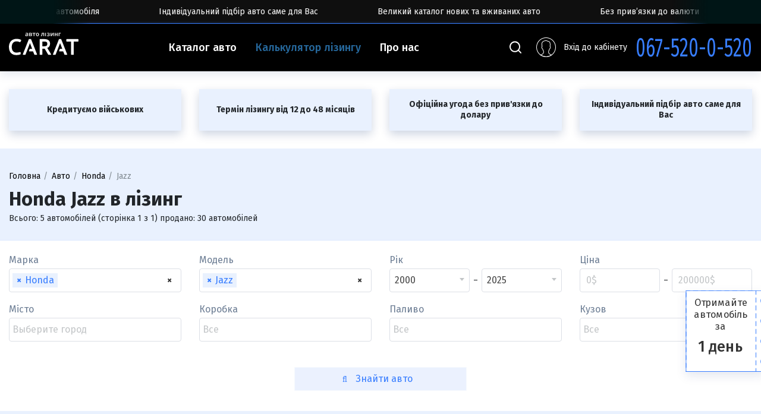

--- FILE ---
content_type: text/html; charset=UTF-8
request_url: https://carat.org.ua/product-category/honda/jazz/
body_size: 44585
content:
<!DOCTYPE html> 
<html lang="uk-UA">
<head>
  <meta charset="UTF-8">
  <meta name="viewport" content="width=device-width, initial-scale=1.0">
  <meta name="format-detection" content="telephone=no">
  <meta name="format-detection" content="address=no">
  <meta http-equiv="X-UA-Compatible" content="IE=edge">

<link media="all" href="https://carat.org.ua/wp-content/cache/autoptimize/css/autoptimize_9639eecbc5d805ee9322e17cdd0a1ef9.css" rel="stylesheet"><link media="only screen and (max-width: 768px)" href="https://carat.org.ua/wp-content/cache/autoptimize/css/autoptimize_dcb2de333eec7ab4ae31385ed8d6a393.css" rel="stylesheet"><title>Honda Jazz у лізинг (кредит, розстрочку) # Замовити авто в лізінг | CARAT</title>
  <!-- Meta Pixel Code -->
  <script>
    !function(f,b,e,v,n,t,s)
    {if(f.fbq)return;n=f.fbq=function(){n.callMethod?
      n.callMethod.apply(n,arguments):n.queue.push(arguments)};
      if(!f._fbq)f._fbq=n;n.push=n;n.loaded=!0;n.version='2.0';
      n.queue=[];t=b.createElement(e);t.async=!0;
      t.src=v;s=b.getElementsByTagName(e)[0];
      s.parentNode.insertBefore(t,s)}(window, document,'script',
      'https://connect.facebook.net/en_US/fbevents.js');
    fbq('init', '1402015457235933');
    fbq('track', 'PageView');
  </script>
  <noscript><img height="1" width="1" style="display:none"
                 src="https://www.facebook.com/tr?id=1402015457235933&ev=PageView&noscript=1"
    /></noscript>
  <!-- End Meta Pixel Code -->
	<meta name="google-site-verification" content="ks2nz37tOk5WSmCCiDQpc-baA4UWMr1GFpZt3xb4swE" />
  <script>var komisiya_karti_prodavczya = 0.01;var efektivna_stavka_finansuvannya = 0.43;var komisiya = 0.03;var gps = 6300;var osgpo = 3000;var obsluzhivanie_trekera = 2280;var uah = 43;</script><meta name='robots' content='max-image-preview:large' />
	
	
<!-- Google Tag Manager for WordPress by gtm4wp.com -->
<script data-cfasync="false" data-pagespeed-no-defer>
	var gtm4wp_datalayer_name = "dataLayer";
	var dataLayer = dataLayer || [];
</script>
<!-- End Google Tag Manager for WordPress by gtm4wp.com -->
<!-- This site is optimized with the Yoast SEO plugin v13.2 - https://yoast.com/wordpress/plugins/seo/ -->
<meta name="description" content="Лізинг Honda Jazz в Україні ➡️ Нові та Б/У авто Honda Jazz у розстрочку ✅ Вигідні умови кредиту від салонів і власників – обирайте Honda Jazz вже сьогодні та оформлюйте лізинг на найкращих умовах!"/>
<meta name="robots" content="max-snippet:-1, max-image-preview:large, max-video-preview:-1"/>
<link rel="canonical" href="https://carat.org.ua/product-category/honda/jazz/" />
<meta property="og:locale" content="uk_UA" />
<meta property="og:type" content="object" />
<meta property="og:title" content="Honda Jazz у лізинг (кредит, розстрочку) # Замовити авто в лізінг | CARAT" />
<meta property="og:description" content="Лізинг Honda Jazz в Україні ➡️ Нові та Б/У авто Honda Jazz у розстрочку ✅ Вигідні умови кредиту від салонів і власників – обирайте Honda Jazz вже сьогодні та оформлюйте лізинг на найкращих умовах!" />
<meta property="og:url" content="https://carat.org.ua/product-category/honda/jazz/" />
<meta property="og:site_name" content="Carat" />
<meta name="twitter:card" content="summary_large_image" />
<meta name="twitter:description" content="Лізинг Honda Jazz в Україні ➡️ Нові та Б/У авто Honda Jazz у розстрочку ✅ Вигідні умови кредиту від салонів і власників – обирайте Honda Jazz вже сьогодні та оформлюйте лізинг на найкращих умовах!" />
<meta name="twitter:title" content="Honda Jazz у лізинг (кредит, розстрочку) # Замовити авто в лізінг | CARAT" />
<script type='application/ld+json' class='yoast-schema-graph yoast-schema-graph--main'>{"@context":"https://schema.org","@graph":[{"@type":"WebSite","@id":"https://carat.org.ua/#website","url":"https://carat.org.ua/","name":"Carat","inLanguage":"uk","description":"\u041a\u0410\u0420\u0410\u0422 \u2014 \u043b\u0456\u0437\u0438\u043d\u0433 \u0430\u0432\u0442\u043e, \u043f\u0440\u0438\u0434\u0431\u0430\u0442\u0438 \u0431/\u0443 \u0430\u0432\u0442\u043e\u043c\u043e\u0431\u0456\u043b\u044c \u043b\u0456\u0437\u0438\u043d\u0433 \u0430\u0431\u043e \u043a\u0440\u0435\u0434\u0438\u0442 \u0432 \u041a\u0438\u0454\u0432\u0456 \u0442\u0430 \u0423\u043a\u0440\u0430\u0457\u043d\u0456","potentialAction":{"@type":"SearchAction","target":"https://carat.org.ua/?s={search_term_string}","query-input":"required name=search_term_string"}},{"@type":"CollectionPage","@id":"https://carat.org.ua/product-category/honda/jazz/#webpage","url":"https://carat.org.ua/product-category/honda/jazz/","name":"Honda Jazz \u0443 \u043b\u0456\u0437\u0438\u043d\u0433 (\u043a\u0440\u0435\u0434\u0438\u0442, \u0440\u043e\u0437\u0441\u0442\u0440\u043e\u0447\u043a\u0443) # \u0417\u0430\u043c\u043e\u0432\u0438\u0442\u0438 \u0430\u0432\u0442\u043e \u0432 \u043b\u0456\u0437\u0456\u043d\u0433 | CARAT","isPartOf":{"@id":"https://carat.org.ua/#website"},"inLanguage":"uk","description":"\u041b\u0456\u0437\u0438\u043d\u0433 Honda Jazz \u0432 \u0423\u043a\u0440\u0430\u0457\u043d\u0456 \u27a1\ufe0f \u041d\u043e\u0432\u0456 \u0442\u0430 \u0411/\u0423 \u0430\u0432\u0442\u043e Honda Jazz \u0443 \u0440\u043e\u0437\u0441\u0442\u0440\u043e\u0447\u043a\u0443 \u2705 \u0412\u0438\u0433\u0456\u0434\u043d\u0456 \u0443\u043c\u043e\u0432\u0438 \u043a\u0440\u0435\u0434\u0438\u0442\u0443 \u0432\u0456\u0434 \u0441\u0430\u043b\u043e\u043d\u0456\u0432 \u0456 \u0432\u043b\u0430\u0441\u043d\u0438\u043a\u0456\u0432 \u2013 \u043e\u0431\u0438\u0440\u0430\u0439\u0442\u0435 Honda Jazz \u0432\u0436\u0435 \u0441\u044c\u043e\u0433\u043e\u0434\u043d\u0456 \u0442\u0430 \u043e\u0444\u043e\u0440\u043c\u043b\u044e\u0439\u0442\u0435 \u043b\u0456\u0437\u0438\u043d\u0433 \u043d\u0430 \u043d\u0430\u0439\u043a\u0440\u0430\u0449\u0438\u0445 \u0443\u043c\u043e\u0432\u0430\u0445!"}]}</script>
<!-- / Yoast SEO plugin. -->

<link rel='dns-prefetch' href='//www.google.com' />
<link rel="alternate" type="application/rss+xml" title="Канал Carat &raquo; Jazz Модель авто" href="https://carat.org.ua/product-category/honda/jazz/feed/" />






















<script type="text/javascript" id="wpml-cookie-js-extra">
/* <![CDATA[ */
var wpml_cookies = {"wp-wpml_current_language":{"value":"uk","expires":1,"path":"\/"}};
var wpml_cookies = {"wp-wpml_current_language":{"value":"uk","expires":1,"path":"\/"}};
/* ]]> */
</script>

<link rel="https://api.w.org/" href="https://carat.org.ua/wp-json/" /><link rel="EditURI" type="application/rsd+xml" title="RSD" href="https://carat.org.ua/xmlrpc.php?rsd" />
<meta name="generator" content="WordPress 6.8.3" />
<meta name="generator" content="WooCommerce 3.9.5" />
<meta name="generator" content="WPML ver:4.8.5 stt:45,54;" />

<!-- Google Tag Manager for WordPress by gtm4wp.com -->
<!-- GTM Container placement set to automatic -->
<script data-cfasync="false" data-pagespeed-no-defer>
	var dataLayer_content = {"pagePostType":"product","pagePostType2":"tax-product","pageCategory":[]};
	dataLayer.push( dataLayer_content );
</script>
<script data-cfasync="false">
(function(w,d,s,l,i){w[l]=w[l]||[];w[l].push({'gtm.start':
new Date().getTime(),event:'gtm.js'});var f=d.getElementsByTagName(s)[0],
j=d.createElement(s),dl=l!='dataLayer'?'&l='+l:'';j.async=true;j.src=
'//www.googletagmanager.com/gtm.js?id='+i+dl;f.parentNode.insertBefore(j,f);
})(window,document,'script','dataLayer','GTM-TD5SNPFM');
</script>
<!-- End Google Tag Manager for WordPress by gtm4wp.com --><script type="application/ld+json">{"@context":"https:\/\/schema.org","@type":"Organization","name":"\u0422\u041e\u0412 \u00ab\u041b\u041a \u00ab\u041a\u0410\u0420\u0410\u0422 \u0410\u0412\u0422\u041e-\u041b\u0406\u0417\u0418\u041d\u0413\u00bb","url":"https:\/\/carat.org.ua\/product-category\/honda\/jazz\/","logo":"https:\/\/carat.org.ua\/wp-content\/uploads\/2022\/06\/logo_new.svg","address":{"@type":"PostalAddress","streetAddress":"\u0432\u0443\u043b. \u0412\u0435\u043b\u0438\u043a\u0430 \u041a\u0456\u043b\u044c\u0446\u0435\u0432\u0430, \u0431\u0443\u0434\u0438\u043d\u043e\u043a 2\u0431","addressLocality":"\u0411\u0443\u0447\u0430\u043d\u0441\u044c\u043a\u0438\u0439 \u0440-\u043d, \u0441\u0435\u043b\u043e \u041f\u0435\u0442\u0440\u043e\u043f\u0430\u0432\u043b\u0456\u0432\u0441\u044c\u043a\u0430 \u0411\u043e\u0440\u0449\u0430\u0433\u0456\u0432\u043a\u0430","addressRegion":"\u041a\u0438\u0457\u0432\u0441\u044c\u043a\u0430 \u043e\u0431\u043b.","postalCode":"08130","addressCountry":"UA"},"contactPoint":[{"@type":"ContactPoint","telephone":"+380675200520","contactType":"customer service"}],"sameAs":["https:\/\/www.instagram.com\/carat_avto_leasing\/","https:\/\/www.tiktok.com\/@carat.org.ua"]}</script><script type="application/ld+json">{"@context":"https:\/\/schema.org","@type":"BreadcrumbList","itemListElement":[{"@type":"ListItem","position":1,"name":"\u0413\u043e\u043b\u043e\u0432\u043d\u0430","item":"https:\/\/carat.org.ua"},{"@type":"ListItem","position":2,"name":"\u0410\u0432\u0442\u043e","item":"https:\/\/carat.org.ua\/cars\/"},{"@type":"ListItem","position":3,"name":"Honda","item":"https:\/\/carat.org.ua\/product-category\/honda\/"},{"@type":"ListItem","position":4,"name":"Jazz"}]}</script><script>var caratData = {"ajaxUrl" : "https://carat.org.ua/wp-admin/admin-ajax.php"};</script>	<noscript><style>.woocommerce-product-gallery{ opacity: 1 !important; }</style></noscript>
	<link rel="icon" href="https://carat.org.ua/wp-content/uploads/2019/12/cropped-frame-1-2-32x32.png" sizes="32x32" />
<link rel="icon" href="https://carat.org.ua/wp-content/uploads/2019/12/cropped-frame-1-2-192x192.png" sizes="192x192" />
<link rel="apple-touch-icon" href="https://carat.org.ua/wp-content/uploads/2019/12/cropped-frame-1-2-180x180.png" />
<meta name="msapplication-TileImage" content="https://carat.org.ua/wp-content/uploads/2019/12/cropped-frame-1-2-270x270.png" />
 
  
</head>
<body data-rsssl=1 class="archive tax-product_cat term-jazz term-871 wp-custom-logo wp-theme-carat theme-carat woocommerce woocommerce-page woocommerce-no-js tinvwl-theme-style carat-marque-enabled">
<div class="page-wrap">
  <div class="carat-marque"><div class="swiper marque-swiper" data-right="" data-speed="4000" id="marque-swiper" data-pixel="100"><div class="swiper-wrapper"><div class="swiper-slide">Термін лізингу від 12 до 48 місяців</div><div class="swiper-slide">Початковий внесок — від  25% вартості автомобіля</div><div class="swiper-slide">Індивідуальний підбір авто саме для Вас</div><div class="swiper-slide">Великий каталог нових та вживаних авто</div><div class="swiper-slide">Без прив’язки до валюти</div><div class="swiper-slide">Рішення по лізингу за годину</div><div class="swiper-slide">Термін лізингу від 12 до 48 місяців</div><div class="swiper-slide">Початковий внесок — від  25% вартості автомобіля</div><div class="swiper-slide">Індивідуальний підбір авто саме для Вас</div><div class="swiper-slide">Великий каталог нових та вживаних авто</div><div class="swiper-slide">Без прив’язки до валюти</div><div class="swiper-slide">Рішення по лізингу за годину</div><div class="swiper-slide">Термін лізингу від 12 до 48 місяців</div><div class="swiper-slide">Початковий внесок — від  25% вартості автомобіля</div><div class="swiper-slide">Індивідуальний підбір авто саме для Вас</div><div class="swiper-slide">Великий каталог нових та вживаних авто</div><div class="swiper-slide">Без прив’язки до валюти</div><div class="swiper-slide">Рішення по лізингу за годину</div><div class="swiper-slide">Термін лізингу від 12 до 48 місяців</div><div class="swiper-slide">Початковий внесок — від  25% вартості автомобіля</div><div class="swiper-slide">Індивідуальний підбір авто саме для Вас</div><div class="swiper-slide">Великий каталог нових та вживаних авто</div><div class="swiper-slide">Без прив’язки до валюти</div><div class="swiper-slide">Рішення по лізингу за годину</div><div class="swiper-slide">Термін лізингу від 12 до 48 місяців</div><div class="swiper-slide">Початковий внесок — від  25% вартості автомобіля</div><div class="swiper-slide">Індивідуальний підбір авто саме для Вас</div><div class="swiper-slide">Великий каталог нових та вживаних авто</div><div class="swiper-slide">Без прив’язки до валюти</div><div class="swiper-slide">Рішення по лізингу за годину</div></div></div><div class="carat-marque-bottom-line"></div></div>  <header class="header">
    <div class="wrapper">
      <span class="logo"><a href="/"><img src="/wp-content/uploads/2022/06/logo_new.svg" class="attachment-full size-full" alt="" height="38" width="117"></a></span>      <a href="/cars/" class="btn mobile-button">Каталог авто</a>
      <nav class="main-nav">
        <div class="main-nav-wrap">
          <ul id="menu-header-menu" class="menu header-menu list-unstyled"><li id="menu-item-30" class="menu-item menu-item-type-post_type menu-item-object-page menu-item-30"><a href="https://carat.org.ua/cars/">Каталог авто</a></li>
<li id="menu-item-38" class="menu-item menu-item-type-post_type menu-item-object-page menu-item-38"><a href="https://carat.org.ua/lizing/">Калькулятор лізингу</a></li>
<li id="menu-item-37" class="menu-item menu-item-type-post_type menu-item-object-page menu-item-has-children menu-item-37"><a href="https://carat.org.ua/about/">Про нас</a>
<ul class="sub-menu">
	<li id="menu-item-785823" class="menu-item menu-item-type-post_type menu-item-object-page menu-item-785823"><a href="https://carat.org.ua/publichna-informacziya/">Публічна інформація</a></li>
	<li id="menu-item-880813" class="menu-item menu-item-type-post_type menu-item-object-page menu-item-880813"><a href="https://carat.org.ua/kontakty/">Контакти</a></li>
</ul>
</li>
</ul>          <div class="menu-item">
            <a href="https://carat.org.ua/my-account/" class="menu-link">Вхід до кабінету</a>
          </div>
          <div class="menu-item">
            <a href="https://carat.org.ua/my-account/" class="menu-link">Продати авто</a>
          </div>
          <div class="menu-item header-phone text-center d-block d-lg-none">
            <a href="tel:+380675200520" title="Подзвоніть мені" class="phone">067-520-0-520</a>
          </div>
          <p class="menu-item footer-social header-social text-center d-block d-lg-none">
            <a href="#" data-href="viber://chat?number=+380675200520"><img src="https://carat.org.ua/wp-content/themes/carat/img/social/vb.svg"></a><!--
            --><a href="#" data-href="https://t.me/+380675200520"><img src="https://carat.org.ua/wp-content/themes/carat/img/social/tg.svg"></a><!--
            --><a href="#" data-href="https://wa.me/+380675200520"><img src="https://carat.org.ua/wp-content/themes/carat/img/social/wt.svg"></a><!--
            --><a class="tt" href="#" data-href="https://www.tiktok.com/@carat.org.ua"><img src="https://carat.org.ua/wp-content/themes/carat/img/social/tt_v2.svg"></a><!--
            --><a class="ins"  href="#" data-href="https://www.instagram.com/carat_avto_leasing?igsh=MWk1OGVqM2hvMGx4dg=="><img src="https://carat.org.ua/wp-content/themes/carat/img/social/ins.svg"></a>
          </p>
        </div>
      </nav>
      <div class="header-right">
        <div class="header-search">
          <img src="https://carat.org.ua/wp-content/themes/carat/img/search.svg" />
        </div>
                <!-- profile -->
        <div class="header-user">
                      <a href="https://carat.org.ua/my-account/" class="user-block not-autorized anim-link">
              <span class="user-block-icon">
                <div class="user-block-icon-head"></div>
                <i class="svgicon svgicon-user"><svg><use xlink:href="/wp-content/themes/carat/img/icons/symbol/sprite.svg#user"></use> </svg></i>
              </span>&nbsp;
              <span class="user-block-text">&nbsp;Вхід до кабінету</span>
            </a>
                  </div>
        <!-- profile end -->

        <a href="tel:+380675200520" title="Подзвоніть мені" class="phone header-phone-last">067-520-0-520</a>
        <div class="menu-toggle btn">
          <div class="menu-word">Меню</div>
          <span class="line l1"></span>  <span class="line l2"></span>  <span class="line l3"></span> 
        </div>
      </div>
    </div>
    <div class="header-mobile-phone"><a href="tel:+380675200520" title="Подзвоніть мені">067-520-0-520</a></div>
  </header>
  <div class="header-search-wrap">
    <div class="container">
      <div class="row">
        <div class="col">
          <div class="search-form-wrap">
  <form action="/" method="get">
    <input type="text" name="s" id="search" value="" placeholder="Знайди свою мрію" />
    <input type="hidden" name="post_type" value="product">
    <input type="submit" value="Пошук" />
  </form>
  <div class="search-form-dropdown">
      </div>
</div>        </div>
      </div>
    </div>
  </div>
  <div class="header-holder"></div>
  <div class="page-content">

<script>
  var filters = [];
  </script>
<div class="catalog-benefits-block">
  <div class="row"><div class="col-12 col-md-6 col-lg-4 col-xl">
              <div class="benefit-item">
                <div class="like-table">
                  <div>
                  Кредитуємо військових
                  </div>
                </div>
              </div>
          </div><div class="col-12 col-md-6 col-lg-4 col-xl">
              <div class="benefit-item">
                <div class="like-table">
                  <div>
                  Термін лізингу  від 12 до 48 місяців
                  </div>
                </div>
              </div>
          </div><div class="col-12 col-md-6 col-lg-4 col-xl">
              <div class="benefit-item">
                <div class="like-table">
                  <div>
                  Офіційна угода без прив'язки до долару
                  </div>
                </div>
              </div>
          </div><div class="col-12 col-md-6 col-lg-4 col-xl">
              <div class="benefit-item">
                <div class="like-table">
                  <div>
                  Індивідуальний підбір авто саме для Вас
                  </div>
                </div>
              </div>
          </div></div></div>
<div class="page-title">
  <div class="container">
    <div class="breadcrumbs-wrap">
  <ul class="breadcrumbs list-unstyled"> <!-- Breadcrumb NavXT 7.2.0 -->
<li><span property="itemListElement" typeof="ListItem"><a property="item" typeof="WebPage" title="Перейти на головну." href="https://carat.org.ua" class="home" ><span property="name">Головна</span></a><meta property="position" content="1"></span></li><li><span property="itemListElement" typeof="ListItem"><a property="item" typeof="WebPage" title="Перейти к Авто." href="https://carat.org.ua/cars/" class="archive post-product-archive" ><span property="name">Авто</span></a><meta property="position" content="2"></span></li><li><span property="itemListElement" typeof="ListItem"><a property="item" typeof="WebPage" title="Go to the Honda Категория archives." href="https://carat.org.ua/product-category/honda/" class="taxonomy product_cat" ><span property="name">Honda</span></a><meta property="position" content="3"></span></li><li><span property="itemListElement" typeof="ListItem"><span property="name">Jazz</span><meta property="position" content="4"></span></li> </ul> 
</div>
    			<h1>Honda Jazz  в лізинг</h1>
		    <p>Всього: 5 автомобілей (сторінка 1 з 1) продано: 30 автомобілей</p>  </div>
</div>
<div class="section catalog-filters" style="visibility: hidden;">
  <div class="container">
    <form id="main-filter" method="GET" action="/cars/">
      <div class="row">
        <div class="col col-12 col-sm-6 col-lg-3">        
          <div class="filter">
            <div class="filter-title">Марка</div>
            <div class="filter-content">
              <select class="select2 car-brand-select hide-empty" data-multiple="true" data-placeholder="Выберите марку" id="auto_brand" data-allowClear="true" data-model="#auto_model" multiple  data-allowClear="true" name="auto_brand[]"> 
                <option></option>
              </select>
            </div>
          </div>
        </div>
        <div class="col col-12 col-sm-6 col-lg-3">
          <div class="filter">
            <div class="filter-title">Модель</div>
            <div class="filter-content">
              <select class="select2 hide-empty" data-multiple="true" data-placeholder="Выберите марку" id="auto_model" disabled multiple data-allowClear="true" data-closeOnSelect="false" name="auto_model[]">
              </select>
            </div>
          </div>
        </div>
        <div class="col col-12 col-sm-6 col-lg-3">
          <div class="filter">
            <div class="filter-title">Рік</div>
            <div class="filter-content">
              <div class="input-range clearfix">
                                <div class="input-wrap">
                  <select class="select2" id="auto_year-from" data-minimumResultsForSearch="-1" name="auto_year-from">
                    <option value="2025" >2025</option><option value="2024" >2024</option><option value="2023" >2023</option><option value="2022" >2022</option><option value="2021" >2021</option><option value="2020" >2020</option><option value="2019" >2019</option><option value="2018" >2018</option><option value="2017" >2017</option><option value="2016" >2016</option><option value="2015" >2015</option><option value="2014" >2014</option><option value="2013" >2013</option><option value="2012" >2012</option><option value="2011" >2011</option><option value="2010" >2010</option><option value="2009" >2009</option><option value="2008" >2008</option><option value="2007" >2007</option><option value="2006" >2006</option><option value="2005" >2005</option><option value="2004" >2004</option><option value="2003" >2003</option><option value="2002" >2002</option><option value="2001" >2001</option><option value="2000"  selected >2000</option>                  </select>
                </div>
                <div class="input-wrap"> 
                  <select class="select2" id="auto_year-to" data-minimumResultsForSearch="-1"  name="auto_year-to">
                    <option value="2025"  selected >2025</option><option value="2024" >2024</option><option value="2023" >2023</option><option value="2022" >2022</option><option value="2021" >2021</option><option value="2020" >2020</option><option value="2019" >2019</option><option value="2018" >2018</option><option value="2017" >2017</option><option value="2016" >2016</option><option value="2015" >2015</option><option value="2014" >2014</option><option value="2013" >2013</option><option value="2012" >2012</option><option value="2011" >2011</option><option value="2010" >2010</option><option value="2009" >2009</option><option value="2008" >2008</option><option value="2007" >2007</option><option value="2006" >2006</option><option value="2005" >2005</option><option value="2004" >2004</option><option value="2003" >2003</option><option value="2002" >2002</option><option value="2001" >2001</option><option value="2000" >2000</option>                  </select>            
                </div>
              </div>
            </div>
          </div>  
        </div>
        <div class="col col-12 col-sm-6 col-lg-3">
          <div class="filter">
            <div class="filter-title">Ціна</div>
            <div class="filter-content">
              <div class="input-range clearfix">
                <div class="input-wrap">
                  <input type="text" class="form-control" id="auto_price-from" name="auto_price-from" placeholder="0$">
                </div>
                <div class="input-wrap">
                  <input type="text" class="form-control" id="auto_price-to" name="auto_price-to" placeholder="200000$">
                </div>
              </div>
            </div>
          </div>
        </div>
        <div class="col col-12 col-sm-6 col-lg-3 hidden-rows">
          <div class="filter">
            <div class="filter-title">Місто</div>
            <div class="filter-content">
              <select class="select2 city-select hide-empty" data-multiple="true" data-placeholder="Выберите город" id="auto_city" multiple data-allowClear="true" data-closeOnSelect="false"  name="auto_city[]">
                <option></option>
              </select>
            </div>
          </div>
        </div>
        <div class="col col-12 col-sm-6 col-lg-3 hidden-rows">
          <div class="filter">
            <div class="filter-title">Коробка</div>
            <div class="filter-content">
                <div class="input-wrap">
                  <select class="select2" id="auto_transmission" data-minimumResultsForSearch="-1" data-placeholder="Все" multiple="multiple" data-closeOnSelect="false"  data-allowClear="true"  name="auto_transmission[]">
                  <option value="77">Автомат</option><option value="78">Адаптивна</option><option value="79">Варіатор</option><option value="82">Робот</option><option value="80">Ручна/Механіка</option><option value="81">Типтронік</option>                  </select> 
              </div>
            </div>
          </div>
        </div>
        <div class="col col-12 col-sm-6 col-lg-3 hidden-rows">
          <div class="filter">
            <div class="filter-title">Паливо</div>
            <div class="filter-content">

              <select class="select2" id="auto_fuel" data-minimumResultsForSearch="-1" data-placeholder="Все" multiple="multiple" data-closeOnSelect="false"  data-allowClear="true" name="auto_fuel[]">
                <option value="83">Бензин</option><option value="85">Газ</option><option value="86">Газ/Бензин</option><option value="87">Гібрид</option><option value="84">Дизель</option><option value="88">Електро</option>              </select> 
            </div>
          </div>
        </div>

        <div class="col col-12 col-sm-6 col-lg-3 hidden-rows">
          <div class="filter">
            <div class="filter-title">Кузов</div>
            <div class="filter-content">

              <select class="select2" id="auto_body" data-minimumResultsForSearch="-1" data-placeholder="Все" multiple="multiple" data-closeOnSelect="false"  data-allowClear="true" name="auto_body[]">
                <option value="136">Автобус</option><option value="134">Кабріолет</option><option value="130">Купе</option><option value="135">Лімузин</option><option value="128">Ліфтбек</option><option value="137">Мікроавтобус</option><option value="6278">Мікровен</option><option value="127">Мінівен</option><option value="131">Пікап</option><option value="126">Позашляховик/Кросовер</option><option value="132">Родстер</option><option value="129">Седан</option><option value="6265">Туристичний / Міжміський автобус</option><option value="125">Універсал</option><option value="6392">Фастбек</option><option value="138">Фургон</option><option value="133">Хэтчбек</option>              </select> 
            </div>
          </div>
        </div>
      </div>
      <div class="row justify-content-center">      
        <div class="col col-12 col-sm-6 col-lg-3"> 
          <div class="filter">
            <div class="filter-title">&nbsp;</div>
            <div class="filter-content">
            <button class="btn btn-block"><i class="fa fa-search"></i></span> <span>Знайти авто</span></button>
            </div>
          </div>
        </div>
      </div>
    </form>
  </div>
</div>
<div class="filter-toggle-wrap">
  <div class="container">
    <button class="filter-toggle btn btn2 btn-block"><i class="fa fa-filter" aria-hidden="true"></i> Додаткові параметри</button>
  </div>
</div>

<div class="section bg2">
	<div class="container">

		<div id="primary" class="content-area"><main id="main" class="site-main" role="main">
		
<div class="woocommerce-notices-wrapper"></div>  <div class="custom-sorting-row">
    <form class="woocommerce-ordering" method="get">
      <div class="row">
        <div class="col-12 col-md-none col-lg-4"></div>
        <div class="col-12 col-md-6 col-lg-4">
          <div class="custom-sorting-row-product-count">
            <span class="custom-sorting-row-product-count-label">
              Показувати            </span>
                          <a rel="nofollow noopener" href="/product-category/honda/jazz/?per_page=24" class="per-page-variation">
                <span>
                  24                </span>
              </a>
                          <a rel="nofollow noopener" href="/product-category/honda/jazz/?per_page=12" class="per-page-variation current-variation">
                <span>
                  12                </span>
              </a>
                          <a rel="nofollow noopener" href="/product-category/honda/jazz/?per_page=6" class="per-page-variation">
                <span>
                  6                </span>
              </a>
                      </div>
        </div>
        <div class="col-12 col-md-6 col-lg-4">
          <select name="orderby" class="orderby select2" aria-label="Shop order" data-minimum-results-for-search="Infinity">
                          <option value="menu_order"  selected='selected'>За замовчуванням</option>
                          <option value="price" >За ціною: від нижчої до вищої</option>
                          <option value="price-desc" >За ціною: від вищої до нижчої</option>
                          <option value="year_min" >За роком: спочатку старіші</option>
                          <option value="year_max" >За роком: спочатку новіші</option>
                      </select>
                  </div>
      </div>
    </form>
  </div><div class="cars row">
<div class="col col-12 col-sm-6 col-md-6 col-lg-4">
  <div class="new-car-item new-car-item-sold product type-product post-1145812 status-publish first outofstock product_cat-honda product_cat-jazz has-post-thumbnail shipping-taxable purchasable product-type-simple">
  <div class="new-car-item-images">
    <div class="new-car-item-images-wishlist">
      <div class="tinv-wraper woocommerce tinv-wishlist tinvwl-shortcode-add-to-cart">
	<a href="javascript:void(0)" class="tinvwl_add_to_wishlist_button  no-txt add-to-fav tinvwl-position-shortcode ftinvwl-animated" data-tinv-wl-list="[]" data-tinv-wl-product="1145812" data-tinv-wl-productvariation="0" data-tinv-wl-producttype="simple" data-tinv-wl-action="addto" rel="nofollow"></a>		<div class="tinvwl-tooltip"></div>
</div>
    </div>
    <a class="new-car-item-images-a" href="https://carat.org.ua/product/honda-jazz-2012-1-4l-benzyn-bilyy-metalik-197000km/">
      <div class="new-car-item-images-a-sold"><div class="like-table"><div>Автомобіль продано</div></div></div>      <div class="swiper new-car-item-images-swiper" data-images="">
        <div class="swiper-wrapper">
          <div class="swiper-slide"><img width="418" height="244" src="https://carat.org.ua/wp-content/uploads/2025/12/blured_1145813_102-418x244.jpg?v=1766165236" class="attachment-thumbnail size-thumbnail" alt="Honda Jazz 2012 - авто лізинг Carat" title="Розглянути Honda Jazz 2012" decoding="async" fetchpriority="high" /></div>        </div>
        <div class="swiper-button-prev"></div>
        <div class="swiper-button-next"></div>
      </div>
    </a>
  </div>
  <div class="new-car-item-body">
    <div class="new-car-item-body-sticker has-title"><span>25%</span><div class="custom-title">Перший внесок 2375 $ / 102125 грн.</div></div>
    <div class="new-car-item-body-title">
      <a href="https://carat.org.ua/product/honda-jazz-2012-1-4l-benzyn-bilyy-metalik-197000km/">Honda Jazz 2012</a>
    </div>
    <div class="new-car-item-body-params">
      <div class="car-params">
      <div class="param car-params-item">
      <div class="param-icon">
        <i class="svgicon svgicon-road"><svg>
    <use xlink:href="https://carat.org.ua/wp-content/themes/carat/img/icons/symbol/sprite.svg#road"></use> 
  </svg></i>      </div>
      197к    </div>
        <div class="param car-params-item ">
      <div class="param-icon">
        <i class="svgicon svgicon-capacity"><svg>
    <use xlink:href="https://carat.org.ua/wp-content/themes/carat/img/icons/symbol/sprite.svg#capacity"></use> 
  </svg></i>      </div>
      1.4    </div>
        <div class="param car-params-item ">
      <div class="param-icon">
        <i class="svgicon svgicon-automat"><svg>
    <use xlink:href="https://carat.org.ua/wp-content/themes/carat/img/icons/symbol/sprite.svg#automat"></use> 
  </svg></i>      </div>
            Автомат    </div>
        <div class="param car-params-item ">
      <div class="param-icon">
        <i class="svgicon svgicon-fuel"><svg>
    <use xlink:href="https://carat.org.ua/wp-content/themes/carat/img/icons/symbol/sprite.svg#fuel"></use> 
  </svg></i>      </div>
      Бензин    </div>
  </div>    </div>
    <div class="new-car-item-body-price">
      Автомобіль продано    </div>
    <div class="new-car-item-body-price-monthly">
          </div>
    <div class="new-car-item-body-id">
      <div class="new-car-item-body-id">ID: 1145812</div>    </div>
      </div>
</div>
</div><div class="col col-12 col-sm-6 col-md-6 col-lg-4">
  <div class="new-car-item new-car-item-sold product type-product post-1003053 status-publish outofstock product_cat-honda product_cat-jazz has-post-thumbnail shipping-taxable purchasable product-type-simple">
  <div class="new-car-item-images">
    <div class="new-car-item-images-wishlist">
      <div class="tinv-wraper woocommerce tinv-wishlist tinvwl-shortcode-add-to-cart">
	<a href="javascript:void(0)" class="tinvwl_add_to_wishlist_button  no-txt add-to-fav tinvwl-position-shortcode ftinvwl-animated" data-tinv-wl-list="[]" data-tinv-wl-product="1003053" data-tinv-wl-productvariation="0" data-tinv-wl-producttype="simple" data-tinv-wl-action="addto" rel="nofollow"></a>		<div class="tinvwl-tooltip"></div>
</div>
    </div>
    <a class="new-car-item-images-a" href="https://carat.org.ua/product/honda-jazz-2008-nulll-benzyn-zhovtyy-78000km/">
      <div class="new-car-item-images-a-sold"><div class="like-table"><div>Автомобіль продано</div></div></div>      <div class="swiper new-car-item-images-swiper" data-images="">
        <div class="swiper-wrapper">
          <div class="swiper-slide"><img width="418" height="244" src="https://carat.org.ua/wp-content/uploads/2025/09/blured_1003056_63-418x244.jpg?v=1758266592" class="attachment-thumbnail size-thumbnail" alt="Honda Jazz 2008 - авто лізинг Carat" title="Розглянути Honda Jazz 2008" decoding="async" /></div>        </div>
        <div class="swiper-button-prev"></div>
        <div class="swiper-button-next"></div>
      </div>
    </a>
  </div>
  <div class="new-car-item-body">
    <div class="new-car-item-body-sticker has-title"><span>25%</span><div class="custom-title">Перший внесок 1600 $ / 68800 грн.</div></div>
    <div class="new-car-item-body-title">
      <a href="https://carat.org.ua/product/honda-jazz-2008-nulll-benzyn-zhovtyy-78000km/">Honda Jazz 2008</a>
    </div>
    <div class="new-car-item-body-params">
      <div class="car-params">
      <div class="param car-params-item">
      <div class="param-icon">
        <i class="svgicon svgicon-road"><svg>
    <use xlink:href="https://carat.org.ua/wp-content/themes/carat/img/icons/symbol/sprite.svg#road"></use> 
  </svg></i>      </div>
      78к    </div>
        <div class="param car-params-item ">
      <div class="param-icon">
        <i class="svgicon svgicon-capacity"><svg>
    <use xlink:href="https://carat.org.ua/wp-content/themes/carat/img/icons/symbol/sprite.svg#capacity"></use> 
  </svg></i>      </div>
      &nbsp    </div>
        <div class="param car-params-item ">
      <div class="param-icon">
        <i class="svgicon svgicon-automat"><svg>
    <use xlink:href="https://carat.org.ua/wp-content/themes/carat/img/icons/symbol/sprite.svg#automat"></use> 
  </svg></i>      </div>
            Автомат    </div>
        <div class="param car-params-item ">
      <div class="param-icon">
        <i class="svgicon svgicon-fuel"><svg>
    <use xlink:href="https://carat.org.ua/wp-content/themes/carat/img/icons/symbol/sprite.svg#fuel"></use> 
  </svg></i>      </div>
      Бензин    </div>
  </div>    </div>
    <div class="new-car-item-body-price">
      Автомобіль продано    </div>
    <div class="new-car-item-body-price-monthly">
          </div>
    <div class="new-car-item-body-id">
      <div class="new-car-item-body-id">ID: 1003053</div>    </div>
      </div>
</div>
</div><div class="col col-12 col-sm-6 col-md-6 col-lg-4">
  <div class="new-car-item new-car-item-sold product type-product post-911606 status-publish last outofstock product_cat-honda product_cat-jazz has-post-thumbnail shipping-taxable purchasable product-type-simple">
  <div class="new-car-item-images">
    <div class="new-car-item-images-wishlist">
      <div class="tinv-wraper woocommerce tinv-wishlist tinvwl-shortcode-add-to-cart">
	<a href="javascript:void(0)" class="tinvwl_add_to_wishlist_button  no-txt add-to-fav tinvwl-position-shortcode ftinvwl-animated" data-tinv-wl-list="[]" data-tinv-wl-product="911606" data-tinv-wl-productvariation="0" data-tinv-wl-producttype="simple" data-tinv-wl-action="addto" rel="nofollow"></a>		<div class="tinvwl-tooltip"></div>
</div>
    </div>
    <a class="new-car-item-images-a" href="https://carat.org.ua/product/honda-jazz-2010-6/">
      <div class="new-car-item-images-a-sold"><div class="like-table"><div>Автомобіль продано</div></div></div>      <div class="swiper new-car-item-images-swiper" data-images="">
        <div class="swiper-wrapper">
          <div class="swiper-slide"><img width="418" height="244" src="https://carat.org.ua/wp-content/uploads/2025/07/blured_911607_62-418x244.jpg?v=1752314820" class="attachment-thumbnail size-thumbnail" alt="Honda Jazz 2010 - авто лізинг Carat" title="Розглянути Honda Jazz 2010" decoding="async" /></div>        </div>
        <div class="swiper-button-prev"></div>
        <div class="swiper-button-next"></div>
      </div>
    </a>
  </div>
  <div class="new-car-item-body">
    <div class="new-car-item-body-sticker has-title"><span>25%</span><div class="custom-title">Перший внесок 1600 $ / 68800 грн.</div></div>
    <div class="new-car-item-body-title">
      <a href="https://carat.org.ua/product/honda-jazz-2010-6/">Honda Jazz 2010</a>
    </div>
    <div class="new-car-item-body-params">
      <div class="car-params">
      <div class="param car-params-item">
      <div class="param-icon">
        <i class="svgicon svgicon-road"><svg>
    <use xlink:href="https://carat.org.ua/wp-content/themes/carat/img/icons/symbol/sprite.svg#road"></use> 
  </svg></i>      </div>
      204к    </div>
        <div class="param car-params-item ">
      <div class="param-icon">
        <i class="svgicon svgicon-capacity"><svg>
    <use xlink:href="https://carat.org.ua/wp-content/themes/carat/img/icons/symbol/sprite.svg#capacity"></use> 
  </svg></i>      </div>
      1.4    </div>
        <div class="param car-params-item ">
      <div class="param-icon">
        <i class="svgicon svgicon-automat"><svg>
    <use xlink:href="https://carat.org.ua/wp-content/themes/carat/img/icons/symbol/sprite.svg#automat"></use> 
  </svg></i>      </div>
            Робот    </div>
        <div class="param car-params-item ">
      <div class="param-icon">
        <i class="svgicon svgicon-fuel"><svg>
    <use xlink:href="https://carat.org.ua/wp-content/themes/carat/img/icons/symbol/sprite.svg#fuel"></use> 
  </svg></i>      </div>
      Бензин    </div>
  </div>    </div>
    <div class="new-car-item-body-price">
      Автомобіль продано    </div>
    <div class="new-car-item-body-price-monthly">
          </div>
    <div class="new-car-item-body-id">
      <div class="new-car-item-body-id">ID: 911606</div>    </div>
      </div>
</div>
</div><div class="col col-12 col-sm-6 col-md-6 col-lg-4">
  <div class="new-car-item new-car-item-sold product type-product post-876260 status-publish first outofstock product_cat-honda product_cat-jazz has-post-thumbnail shipping-taxable purchasable product-type-simple">
  <div class="new-car-item-images">
    <div class="new-car-item-images-wishlist">
      <div class="tinv-wraper woocommerce tinv-wishlist tinvwl-shortcode-add-to-cart">
	<a href="javascript:void(0)" class="tinvwl_add_to_wishlist_button  no-txt add-to-fav tinvwl-position-shortcode ftinvwl-animated" data-tinv-wl-list="[]" data-tinv-wl-product="876260" data-tinv-wl-productvariation="0" data-tinv-wl-producttype="simple" data-tinv-wl-action="addto" rel="nofollow"></a>		<div class="tinvwl-tooltip"></div>
</div>
    </div>
    <a class="new-car-item-images-a" href="https://carat.org.ua/product/honda-jazz-2010-5/">
      <div class="new-car-item-images-a-sold"><div class="like-table"><div>Автомобіль продано</div></div></div>      <div class="swiper new-car-item-images-swiper" data-images="">
        <div class="swiper-wrapper">
          <div class="swiper-slide"><img width="418" height="244" src="https://carat.org.ua/wp-content/uploads/2025/05/HONDA_JAZZ__599479902F-418x244.jpg?v=1748615628" class="attachment-thumbnail size-thumbnail" alt="Honda Jazz 2010 - авто лізинг Carat" title="Розглянути Honda Jazz 2010" decoding="async" loading="lazy" /></div>        </div>
        <div class="swiper-button-prev"></div>
        <div class="swiper-button-next"></div>
      </div>
    </a>
  </div>
  <div class="new-car-item-body">
    <div class="new-car-item-body-sticker has-title"><span>25%</span><div class="custom-title">Перший внесок 1800 $ / 77400 грн.</div></div>
    <div class="new-car-item-body-title">
      <a href="https://carat.org.ua/product/honda-jazz-2010-5/">Honda Jazz 2010</a>
    </div>
    <div class="new-car-item-body-params">
      <div class="car-params">
      <div class="param car-params-item">
      <div class="param-icon">
        <i class="svgicon svgicon-road"><svg>
    <use xlink:href="https://carat.org.ua/wp-content/themes/carat/img/icons/symbol/sprite.svg#road"></use> 
  </svg></i>      </div>
      205к    </div>
        <div class="param car-params-item ">
      <div class="param-icon">
        <i class="svgicon svgicon-capacity"><svg>
    <use xlink:href="https://carat.org.ua/wp-content/themes/carat/img/icons/symbol/sprite.svg#capacity"></use> 
  </svg></i>      </div>
      1.4    </div>
        <div class="param car-params-item ">
      <div class="param-icon">
        <i class="svgicon svgicon-automat"><svg>
    <use xlink:href="https://carat.org.ua/wp-content/themes/carat/img/icons/symbol/sprite.svg#automat"></use> 
  </svg></i>      </div>
            Автомат    </div>
        <div class="param car-params-item ">
      <div class="param-icon">
        <i class="svgicon svgicon-fuel"><svg>
    <use xlink:href="https://carat.org.ua/wp-content/themes/carat/img/icons/symbol/sprite.svg#fuel"></use> 
  </svg></i>      </div>
      Бензин    </div>
  </div>    </div>
    <div class="new-car-item-body-price">
      Автомобіль продано    </div>
    <div class="new-car-item-body-price-monthly">
          </div>
    <div class="new-car-item-body-id">
      <div class="new-car-item-body-id">ID: 876260</div>    </div>
      </div>
</div>
</div><div class="col col-12 col-sm-6 col-md-6 col-lg-4">
  <div class="new-car-item new-car-item-sold product type-product post-857896 status-publish outofstock product_cat-honda product_cat-jazz has-post-thumbnail shipping-taxable purchasable product-type-simple">
  <div class="new-car-item-images">
    <div class="new-car-item-images-wishlist">
      <div class="tinv-wraper woocommerce tinv-wishlist tinvwl-shortcode-add-to-cart">
	<a href="javascript:void(0)" class="tinvwl_add_to_wishlist_button  no-txt add-to-fav tinvwl-position-shortcode ftinvwl-animated" data-tinv-wl-list="[]" data-tinv-wl-product="857896" data-tinv-wl-productvariation="0" data-tinv-wl-producttype="simple" data-tinv-wl-action="addto" rel="nofollow"></a>		<div class="tinvwl-tooltip"></div>
</div>
    </div>
    <a class="new-car-item-images-a" href="https://carat.org.ua/product/honda-jazz-2010-4/">
      <div class="new-car-item-images-a-sold"><div class="like-table"><div>Автомобіль продано</div></div></div>      <div class="swiper new-car-item-images-swiper" data-images="">
        <div class="swiper-wrapper">
          <div class="swiper-slide"><img width="418" height="244" src="https://carat.org.ua/wp-content/uploads/2025/05/blured_857898_377-418x244.jpg?v=1747494088" class="attachment-thumbnail size-thumbnail" alt="Honda Jazz 2010 - авто лізинг Carat" title="Розглянути Honda Jazz 2010" decoding="async" loading="lazy" /></div>        </div>
        <div class="swiper-button-prev"></div>
        <div class="swiper-button-next"></div>
      </div>
    </a>
  </div>
  <div class="new-car-item-body">
    <div class="new-car-item-body-sticker has-title"><span>25%</span><div class="custom-title">Перший внесок 1425 $ / 61275 грн.</div></div>
    <div class="new-car-item-body-title">
      <a href="https://carat.org.ua/product/honda-jazz-2010-4/">Honda Jazz 2010</a>
    </div>
    <div class="new-car-item-body-params">
      <div class="car-params">
      <div class="param car-params-item">
      <div class="param-icon">
        <i class="svgicon svgicon-road"><svg>
    <use xlink:href="https://carat.org.ua/wp-content/themes/carat/img/icons/symbol/sprite.svg#road"></use> 
  </svg></i>      </div>
      267к    </div>
        <div class="param car-params-item ">
      <div class="param-icon">
        <i class="svgicon svgicon-capacity"><svg>
    <use xlink:href="https://carat.org.ua/wp-content/themes/carat/img/icons/symbol/sprite.svg#capacity"></use> 
  </svg></i>      </div>
      &nbsp    </div>
        <div class="param car-params-item ">
      <div class="param-icon">
        <i class="svgicon svgicon-automat"><svg>
    <use xlink:href="https://carat.org.ua/wp-content/themes/carat/img/icons/symbol/sprite.svg#automat"></use> 
  </svg></i>      </div>
            Механіка    </div>
        <div class="param car-params-item ">
      <div class="param-icon">
        <i class="svgicon svgicon-fuel"><svg>
    <use xlink:href="https://carat.org.ua/wp-content/themes/carat/img/icons/symbol/sprite.svg#fuel"></use> 
  </svg></i>      </div>
      Бензин    </div>
  </div>    </div>
    <div class="new-car-item-body-price">
      Автомобіль продано    </div>
    <div class="new-car-item-body-price-monthly">
          </div>
    <div class="new-car-item-body-id">
      <div class="new-car-item-body-id">ID: 857896</div>    </div>
      </div>
</div>
</div></div>
</main></div>
  </div>
</div>
<div class="section bg2" style="padding-top: 0; padding-bottom: 0; margin-top: -54px"><div class="container"><div class="row"><div class="col"><a href="https://carat.org.ua/product-category/honda/" class="btn load-more cat-tag">Купити Honda</a><a href="https://carat.org.ua/product-category/honda/accord/" class="btn load-more cat-tag"> Купити Honda Accord</a><a href="https://carat.org.ua/product-category/honda/cr-v/" class="btn load-more cat-tag"> Купити Honda CR-V</a><a href="https://carat.org.ua/product-category/honda/civic/" class="btn load-more cat-tag"> Купити Honda Civic</a><a href="https://carat.org.ua/product-category/honda/m-nv/" class="btn load-more cat-tag"> Купити Honda M-NV</a><a href="https://carat.org.ua/product-category/honda/hr-v/" class="btn load-more cat-tag"> Купити Honda HR-V</a><a href="https://carat.org.ua/product-category/honda/pilot/" class="btn load-more cat-tag"> Купити Honda Pilot</a><a href="https://carat.org.ua/product-category/honda/ens1/" class="btn load-more cat-tag"> Купити Honda eNS1</a></div></div></div></div><div class="section bg2"  style="padding-top: 0; padding-bottom: 30px"><div class="container"><div class="row"><div class="col"></div></div></div></div></div>

<footer class="footer">
  <div class="wrapper">
    <div class="footer-logo">
      <a href="https://carat.org.ua"><img src="https://carat.org.ua/wp-content/uploads/2022/06/footer-logo_new.svg" alt=""></a>      <div class="copy">© 2026 CARAT.ORG.UA</div>
    </div>
    <div class="footer-contacts">
      <div class="widget_text footer-contacts-item">
        <div class="textwidget custom-html-widget">
          <i class="fa fa-phone-square" aria-hidden="true"></i>
          <label>Дзвоніть нам</label>
          <p>
            <a href="tel:+380675200520" title="Подзвоніть мені" class="phone">067-520-0-520</a>
          </p>
          <p class="footer-social">
            <a href="#" data-href="viber://chat?number=+380675200520"><img src="https://carat.org.ua/wp-content/themes/carat/img/social/vb.svg"></a>
            <a href="#" data-href="https://t.me/+380675200520"><img src="https://carat.org.ua/wp-content/themes/carat/img/social/tg.svg"></a>
            <a href="#" data-href="https://wa.me/+380675200520"><img src="https://carat.org.ua/wp-content/themes/carat/img/social/wt.svg"></a>
            <a class="tt" href="#" data-href="https://www.tiktok.com/@carat.org.ua"><img src="https://carat.org.ua/wp-content/themes/carat/img/social/tt_v2.svg"></a>
            <a class="ins" href="#" data-href="https://www.instagram.com/carat_avto_leasing?igsh=MWk1OGVqM2hvMGx4dg=="><img src="https://carat.org.ua/wp-content/themes/carat/img/social/ins.svg"></a>
          </p>
        </div>
      </div>
      <div class="widget_text footer-contacts-item">
        <div class="textwidget custom-html-widget">
          <i class="fa fa-envelope" aria-hidden="true"></i>
          <label>Пишіть нам</label>
          <p><a href="/cdn-cgi/l/email-protection#dbb2b5bdb49bb8baa9baaff5b4a9bcf5aeba" class="mail"><span class="__cf_email__" data-cfemail="6b02050d042b080a190a1f4504190c451e0a">[email&#160;protected]</span></a> <br>
            <a href="/cdn-cgi/l/email-protection#244d4a424b47455645501614151c644349454d480a474b49" class="mail"><span class="__cf_email__" data-cfemail="1970777f767a786b786d2b292821597e74787075377a7674">[email&#160;protected]</span></a><br>
            <label>Додаткова інформація</label>
            <a href="https://carat.org.ua/privacy-policy/" class="ugoda">Угода про конфіденційність</a><br /><a href="https://carat.org.ua/umovy-ta-polozhennya/" class="ugoda">Умови та положення</a><br /><a href="https://carat.org.ua/vakansiyi/" class="ugoda">Вакансії</a><br />          </p>
        </div>
      </div>
      <div class="widget_text footer-contacts-item">
        <div class="textwidget custom-html-widget">
          <i class="fa fa-map-marker" aria-hidden="true"></i>
          <label>Наша адреса</label>
          <p>Україна, 08130, Київська обл., Бучанський р-н, село Петропавлівська Борщагівка, вул. Велика Кільцева, будинок 2б<br> Графік роботи: Понеділок-п'ятниця з 09.00 до 18.00<br/>Субота за домовленістю<br><a href="https://maps.app.goo.gl/LoATvoykGt5JUBVv5" target="_blank" rel="noopener noreferrer">на мапі</a>
          </p>
        </div>
      </div>
    </div>
  </div>
</footer>

<div class="contact-global-wrap">
    <a href="#main-popup" title="Отримайте автомобіль за 1 день" class="contact-global-link" >Отримайте автомобіль за <strong>1 день</strong></a>
</div>

</div>

<div class="modal fade " tabindex="-1" role="dialog" id="main-popup">
  <div class="modal-dialog modal-dialog-centered" role="document">
    <div class="modal-content">
      <div class="modal-body">
        <button type="button" class="modal-close close-popup-custom" data-dismiss="modal" aria-label="Close">
          <span aria-hidden="true" class="white-color">Закрити<span>&times;</span></span>
        </button>
        <div class="ukraine">Бери в лізинг швидко та легко!</div>
                      <div class="popup-accordion">
                <div class="popup-accordion-title">Індивідуальний підбір авто саме для Вас!</div>
                <div class="popup-accordion-text">
                <p>ПЕРШИЙ ВНЕСОК ВІД 25%</p>
                </div>
              </div>
                            <div role="form" class="wpcf7" id="wpcf7-f128-o1" lang="uk" dir="ltr">
<div class="screen-reader-response"><p role="status" aria-live="polite" aria-atomic="true"></p> <ul></ul></div>
<form action="/product-category/honda/jazz/#wpcf7-f128-o1" method="post" class="wpcf7-form init" novalidate="novalidate" data-status="init">
<div style="display: none;">
<input type="hidden" name="_wpcf7" value="128" />
<input type="hidden" name="_wpcf7_version" value="5.3.2" />
<input type="hidden" name="_wpcf7_locale" value="uk" />
<input type="hidden" name="_wpcf7_unit_tag" value="wpcf7-f128-o1" />
<input type="hidden" name="_wpcf7_container_post" value="0" />
<input type="hidden" name="_wpcf7_posted_data_hash" value="" />
<input type="hidden" name="_wpcf7_recaptcha_response" value="" />
</div>
<div class="form-group">
  <label for="user-name">Ім'я</label>
<div class="input-wrap"><span class="wpcf7-form-control-wrap user-name"><input type="text" name="user-name" value="" size="40" class="wpcf7-form-control wpcf7-text wpcf7-validates-as-required form-control" id="user-name" aria-required="true" aria-invalid="false" placeholder="Як до вас звертатися?" /></span></div>
</div>
<div class="form-group">
  <label for="user-phone">Телефон</label>
<div class="input-wrap"><span class="wpcf7-form-control-wrap user-phone"><input type="tel" name="user-phone" value="" size="40" class="wpcf7-form-control wpcf7-text wpcf7-tel wpcf7-validates-as-required wpcf7-validates-as-tel form-control phone-mask" id="user-phone" aria-required="true" aria-invalid="false" placeholder="+38(0__)___-__-__" /></span></div>
</div>
<div class="form-group text-center"><span class="submit-wrap"><input type="submit" value="ОТРИМАТИ РОЗРАХУНОК ТА КОНСУЛЬТАЦІЮ" class="wpcf7-form-control wpcf7-submit btn custom-btn" /></span></div>
<div class="wpcf7-response-output" aria-hidden="true"></div></form></div>        
        <div class="note text-center">
Надсилаючи дані ви даєте згоду<br>на <a target="_blank" rel="noopener" rel="noreferrer" href="/zgoda-na-obrobku-personalnih-danih/">обробку персональних даних</a>
</div>      </div>
    </div>
  </div>
</div>  <script data-cfasync="false" src="/cdn-cgi/scripts/5c5dd728/cloudflare-static/email-decode.min.js"></script><script>
    var cities = [{"id" : 2756, "title" : "Авдіївка", "count" : 3},{"id" : 3093, "title" : "Аккерман", "count" : 0},{"id" : 2983, "title" : "Алексадровськ", "count" : 3},{"id" : 2984, "title" : "Алчевськ", "count" : 3},{"id" : 2759, "title" : "Амвросіївка", "count" : 1},{"id" : 3094, "title" : "Ананьїв", "count" : 0},{"id" : 2760, "title" : "Андріївка", "count" : 0},{"id" : 2818, "title" : "Андрушівка", "count" : 0},{"id" : 3289, "title" : "Антоніни", "count" : 0},{"id" : 2985, "title" : "Антрацит", "count" : 0},{"id" : 2717, "title" : "Апостолове", "count" : 0},{"id" : 3076, "title" : "Арбузинка", "count" : 0},{"id" : 3219, "title" : "Армянськ", "count" : 0},{"id" : 3220, "title" : "Артек", "count" : 0},{"id" : 2762, "title" : "Артемівськ", "count" : 0},{"id" : 2761, "title" : "Артемово", "count" : 0},{"id" : 3095, "title" : "Арциз", "count" : 0},{"id" : 3267, "title" : "Асканія-Нова", "count" : 0},{"id" : 2718, "title" : "Аули", "count" : 0},{"id" : 2790, "title" : "Бажане", "count" : 0},{"id" : 3290, "title" : "Базалія", "count" : 0},{"id" : 2986, "title" : "Байрачки", "count" : 1},{"id" : 2866, "title" : "Балабине", "count" : 0},{"id" : 3237, "title" : "Балаклія", "count" : 0},{"id" : 3096, "title" : "Балта", "count" : 0},{"id" : 89, "title" : "Бар", "count" : 0},{"id" : 2819, "title" : "Баранівка", "count" : 0},{"id" : 3238, "title" : "Барвінкове", "count" : 0},{"id" : 2922, "title" : "Баришівка", "count" : 0},{"id" : 3337, "title" : "Батурин", "count" : 0},{"id" : 3338, "title" : "Бахмач", "count" : 0},{"id" : 3077, "title" : "Баштанка", "count" : 0},{"id" : 2763, "title" : "Безіменне", "count" : 0},{"id" : 3038, "title" : "Белз", "count" : 0},{"id" : 2821, "title" : "Бердичів", "count" : 4},{"id" : 2867, "title" : "Бердянськ", "count" : 0},{"id" : 3221, "title" : "Берегове", "count" : 0},{"id" : 2849, "title" : "Берегово", "count" : 0},{"id" : 3363, "title" : "Берегомет", "count" : 0},{"id" : 3196, "title" : "Бережани", "count" : 0},{"id" : 2924, "title" : "Березань", "count" : 0},{"id" : 3099, "title" : "Березине", "count" : 0},{"id" : 3100, "title" : "Березівка", "count" : 0},{"id" : 3339, "title" : "Березна", "count" : 0},{"id" : 3078, "title" : "Березнегувате", "count" : 0},{"id" : 2697, "title" : "Берестечко", "count" : 0},{"id" : 3269, "title" : "Берислав", "count" : 0},{"id" : 90, "title" : "Бершадь", "count" : 2},{"id" : 2824, "title" : "Биківка", "count" : 0},{"id" : 2894, "title" : "Битків", "count" : 0},{"id" : 2820, "title" : "Біла Криниця", "count" : 0},{"id" : 2923, "title" : "Біла Церква", "count" : 88},{"id" : 3097, "title" : "Білгород-Дністровський", "count" : 0},{"id" : 2988, "title" : "Біле", "count" : 0},{"id" : 2764, "title" : "Біленьке", "count" : 0},{"id" : 3127, "title" : "Білики", "count" : 0},{"id" : 2765, "title" : "Білицьке", "count" : 0},{"id" : 2987, "title" : "Біловодськ", "count" : 0},{"id" : 3291, "title" : "Білогір'я", "count" : 0},{"id" : 10311, "title" : "Білогородка", "count" : 0},{"id" : 3268, "title" : "Білозерка", "count" : 0},{"id" : 2989, "title" : "Білокуракіне", "count" : 0},{"id" : 2990, "title" : "Білолуцьк", "count" : 0},{"id" : 3175, "title" : "Білопілля", "count" : 0},{"id" : 3098, "title" : "Біляївка", "count" : 0},{"id" : 2991, "title" : "Бірюкове", "count" : 0},{"id" : 2766, "title" : "Благодатне", "count" : 0},{"id" : 3239, "title" : "Близнюки", "count" : 0},{"id" : 2960, "title" : "Бобринець", "count" : 0},{"id" : 3039, "title" : "Бобрка", "count" : 0},{"id" : 3340, "title" : "Бобровиця", "count" : 0},{"id" : 3240, "title" : "Богодухів", "count" : 0},{"id" : 2888, "title" : "Богородчани", "count" : 1},{"id" : 2925, "title" : "Богуслав", "count" : 1},{"id" : 2992, "title" : "Боково-Платове", "count" : 0},{"id" : 3101, "title" : "Болград", "count" : 0},{"id" : 2889, "title" : "Болехів", "count" : 1},{"id" : 2890, "title" : "Болшовці", "count" : 0},{"id" : 3341, "title" : "Борзна", "count" : 0},{"id" : 3040, "title" : "Борислав", "count" : 0},{"id" : 2926, "title" : "Бориспіль", "count" : 233},{"id" : 2993, "title" : "Борівське", "count" : 0},{"id" : 3241, "title" : "Борки", "count" : 0},{"id" : 2927, "title" : "Борова", "count" : 0},{"id" : 3102, "title" : "Бородіно", "count" : 0},{"id" : 2928, "title" : "Бородянка", "count" : 0},{"id" : 3197, "title" : "Борщів", "count" : 0},{"id" : 3222, "title" : "Ботанічний", "count" : 0},{"id" : 2929, "title" : "Боярка", "count" : 1},{"id" : 2719, "title" : "Брагинівка", "count" : 0},{"id" : 91, "title" : "Браїлів", "count" : 0},{"id" : 3079, "title" : "Братське", "count" : 0},{"id" : 92, "title" : "Брацлав", "count" : 0},{"id" : 2930, "title" : "Бровари", "count" : 15},{"id" : 3041, "title" : "Броди", "count" : 0},{"id" : 2822, "title" : "Броницька Гута", "count" : 0},{"id" : 2891, "title" : "Брошнів-Осада", "count" : 0},{"id" : 2823, "title" : "Брусилів", "count" : 0},{"id" : 2994, "title" : "Брянка", "count" : 0},{"id" : 2995, "title" : "Бугаївка", "count" : 0},{"id" : 3242, "title" : "Буди", "count" : 0},{"id" : 2892, "title" : "Букачівці", "count" : 0},{"id" : 2767, "title" : "Булбасівка", "count" : 0},{"id" : 3176, "title" : "Буринь", "count" : 0},{"id" : 2893, "title" : "Бурштин", "count" : 0},{"id" : 3042, "title" : "Буск", "count" : 1},{"id" : 6268, "title" : "Буча", "count" : 4},{"id" : 2850, "title" : "Буштина", "count" : 0},{"id" : 3243, "title" : "Валки", "count" : 0},{"id" : 93, "title" : "Вапнярка", "count" : 0},{"id" : 3342, "title" : "Варва", "count" : 0},{"id" : 2868, "title" : "Василівка", "count" : 0},{"id" : 2931, "title" : "Васильків", "count" : 4},{"id" : 2720, "title" : "Васильківка", "count" : 0},{"id" : 3313, "title" : "Ватутіне", "count" : 0},{"id" : 2996, "title" : "Вахрушево", "count" : 0},{"id" : 3364, "title" : "Вашківці", "count" : 0},{"id" : 3128, "title" : "Велика Багачка", "count" : 0},{"id" : 3080, "title" : "Велика Корениха", "count" : 0},{"id" : 3271, "title" : "Велика Лепетиха", "count" : 0},{"id" : 3103, "title" : "Велика Михайлівка", "count" : 0},{"id" : 2768, "title" : "Велика Новосілка", "count" : 0},{"id" : 3270, "title" : "Велика Олександрівка", "count" : 0},{"id" : 3177, "title" : "Велика Писарівка", "count" : 0},{"id" : 2851, "title" : "Великий Березний", "count" : 0},{"id" : 2852, "title" : "Великий Бичків", "count" : 0},{"id" : 3244, "title" : "Великий Бурлук", "count" : 0},{"id" : 2997, "title" : "Великий Лог", "count" : 0},{"id" : 3199, "title" : "Великі Борки", "count" : 0},{"id" : 2825, "title" : "Великі Коровинці", "count" : 0},{"id" : 3043, "title" : "Великі Мости", "count" : 0},{"id" : 3104, "title" : "Великодолининське", "count" : 0},{"id" : 94, "title" : "Вендичани", "count" : 0},{"id" : 2998, "title" : "Вергулівка", "count" : 0},{"id" : 3343, "title" : "Вертіївка", "count" : 0},{"id" : 3044, "title" : "Верхнє Синьовидне", "count" : 0},{"id" : 3272, "title" : "Верхній Рогачик", "count" : 0},{"id" : 2721, "title" : "Верхньодніпровськ", "count" : 1},{"id" : 2895, "title" : "Верховина", "count" : 0},{"id" : 2722, "title" : "Верховцеве", "count" : 0},{"id" : 2869, "title" : "Веселе", "count" : 0},{"id" : 3081, "title" : "Веселінове", "count" : 0},{"id" : 2898, "title" : "Вигода", "count" : 0},{"id" : 3365, "title" : "Вижниця", "count" : 1},{"id" : 3105, "title" : "Вилкове", "count" : 0},{"id" : 3045, "title" : "Винники", "count" : 0},{"id" : 2853, "title" : "Виноградів", "count" : 0},{"id" : 3273, "title" : "Високопілля", "count" : 0},{"id" : 2934, "title" : "Вишгород", "count" : 7},{"id" : 6272, "title" : "Вишневе", "count" : 4},{"id" : 3200, "title" : "Вишневець", "count" : 0},{"id" : 2723, "title" : "Вільногірськ", "count" : 0},{"id" : 2870, "title" : "Вільнянськ", "count" : 0},{"id" : 2977, "title" : "Вільшанка", "count" : 0},{"id" : 95, "title" : "Вінниця", "count" : 995},{"id" : 3292, "title" : "Віньківці", "count" : 0},{"id" : 3245, "title" : "Вовчанськ", "count" : 0},{"id" : 3000, "title" : "Вовчеярівка", "count" : 0},{"id" : 3082, "title" : "Вознесенськ", "count" : 0},{"id" : 2769, "title" : "Войковський", "count" : 0},{"id" : 2896, "title" : "Войнилів", "count" : 0},{"id" : 2770, "title" : "Волноваха", "count" : 0},{"id" : 2854, "title" : "Воловець", "count" : 0},{"id" : 2932, "title" : "Володарка", "count" : 0},{"id" : 2999, "title" : "Володарськ", "count" : 0},{"id" : 2826, "title" : "Володарськ-Волинський", "count" : 0},{"id" : 2771, "title" : "Володарське", "count" : 0},{"id" : 2698, "title" : "Володимир-Волинський", "count" : 1},{"id" : 3157, "title" : "Володимирець", "count" : 0},{"id" : 3293, "title" : "Волочиськ", "count" : 1},{"id" : 2933, "title" : "Ворзель", "count" : 0},{"id" : 3178, "title" : "Ворожба", "count" : 0},{"id" : 3179, "title" : "Воронеж", "count" : 0},{"id" : 96, "title" : "Вороновиця", "count" : 0},{"id" : 2897, "title" : "Ворохта", "count" : 0},{"id" : 3001, "title" : "Ворошиловград", "count" : 0},{"id" : 3002, "title" : "Врубівка", "count" : 0},{"id" : 3003, "title" : "Врубовський", "count" : 0},{"id" : 2814, "title" : "Вугледар", "count" : 0},{"id" : 3129, "title" : "Гадяч", "count" : 0},{"id" : 2961, "title" : "Гайворон", "count" : 0},{"id" : 97, "title" : "Гайсін", "count" : 1},{"id" : 2899, "title" : "Галич", "count" : 0},{"id" : 2724, "title" : "Гвардійське", "count" : 0},{"id" : 2900, "title" : "Гвіздець", "count" : 0},{"id" : 3274, "title" : "Генічеськ", "count" : 0},{"id" : 3004, "title" : "Георгіївка", "count" : 0},{"id" : 3366, "title" : "Герця", "count" : 0},{"id" : 3047, "title" : "Гірник", "count" : 0},{"id" : 2725, "title" : "Гірницьке", "count" : 0},{"id" : 3367, "title" : "Глибока", "count" : 0},{"id" : 3046, "title" : "Глиняни", "count" : 0},{"id" : 3130, "title" : "Глобине", "count" : 0},{"id" : 3180, "title" : "Глухів", "count" : 0},{"id" : 98, "title" : "Гнівань", "count" : 0},{"id" : 3131, "title" : "Гогольово", "count" : 0},{"id" : 3275, "title" : "Гола Пристань", "count" : 0},{"id" : 2699, "title" : "Голоби", "count" : 0},{"id" : 2962, "title" : "Голованівськ", "count" : 0},{"id" : 2700, "title" : "Головне", "count" : 0},{"id" : 2772, "title" : "Гольмівський", "count" : 0},{"id" : 2773, "title" : "Горбачево-Михайлівка", "count" : 0},{"id" : 2774, "title" : "Горлівка", "count" : 0},{"id" : 3276, "title" : "Горностаївка", "count" : 0},{"id" : 2901, "title" : "Городенка", "count" : 0},{"id" : 3314, "title" : "Городище", "count" : 0},{"id" : 2827, "title" : "Городниця", "count" : 0},{"id" : 3344, "title" : "Городня", "count" : 0},{"id" : 2701, "title" : "Горохів", "count" : 0},{"id" : 3005, "title" : "Горське", "count" : 0},{"id" : 3246, "title" : "Готвальд", "count" : 0},{"id" : 3158, "title" : "Гоща", "count" : 0},{"id" : 3132, "title" : "Градизьк", "count" : 0},{"id" : 3133, "title" : "Гребінка", "count" : 0},{"id" : 2935, "title" : "Гребінки", "count" : 0},{"id" : 3201, "title" : "Гримайлів", "count" : 0},{"id" : 3295, "title" : "Грицев", "count" : 0},{"id" : 2828, "title" : "Гришківці", "count" : 0},{"id" : 2775, "title" : "Гродівка", "count" : 0},{"id" : 2776, "title" : "Грузько-Зорянське", "count" : 0},{"id" : 2726, "title" : "Губіниха", "count" : 0},{"id" : 2871, "title" : "Гуляйполе", "count" : 0},{"id" : 3202, "title" : "Гусятин", "count" : 0},{"id" : 3247, "title" : "Гути", "count" : 0},{"id" : 3048, "title" : "Дашава", "count" : 0},{"id" : 99, "title" : "Дашев", "count" : 0},{"id" : 2777, "title" : "Дебальцеве", "count" : 0},{"id" : 2902, "title" : "Делятін", "count" : 0},{"id" : 3159, "title" : "Демидівка", "count" : 0},{"id" : 2727, "title" : "Демурине", "count" : 0},{"id" : 3296, "title" : "Деражня", "count" : 0},{"id" : 3248, "title" : "Дергачі", "count" : 0},{"id" : 2778, "title" : "Дзержинськ", "count" : 0},{"id" : 3134, "title" : "Диканька", "count" : 1},{"id" : 2936, "title" : "Димер", "count" : 1},{"id" : 2779, "title" : "Димитрів", "count" : 0},{"id" : 2729, "title" : "Дніпро", "count" : 823},{"id" : 2728, "title" : "Дніпродзержинськ", "count" : 1},{"id" : 2872, "title" : "Дніпрорудний", "count" : 0},{"id" : 3277, "title" : "Дніпряни", "count" : 0},{"id" : 2963, "title" : "Добровеличківка", "count" : 0},{"id" : 2780, "title" : "Добропілля", "count" : 0},{"id" : 3049, "title" : "Добротвор", "count" : 0},{"id" : 3345, "title" : "Добрянка", "count" : 0},{"id" : 2829, "title" : "Довбиш", "count" : 0},{"id" : 2781, "title" : "Докучаєвськ", "count" : 0},{"id" : 2903, "title" : "Долина", "count" : 0},{"id" : 2964, "title" : "Долинська", "count" : 0},{"id" : 3083, "title" : "Доманівка", "count" : 0},{"id" : 2782, "title" : "Донецьк", "count" : 0},{"id" : 2783, "title" : "Донецька", "count" : 0},{"id" : 2784, "title" : "Донське", "count" : 0},{"id" : 3315, "title" : "Драбів", "count" : 0},{"id" : 2785, "title" : "Дробишеве", "count" : 0},{"id" : 3050, "title" : "Дрогобич", "count" : 6},{"id" : 3181, "title" : "Дружба", "count" : 0},{"id" : 2786, "title" : "Дружківка", "count" : 0},{"id" : 3160, "title" : "Дубно", "count" : 15},{"id" : 3161, "title" : "Дубровиця", "count" : 0},{"id" : 3297, "title" : "Дунаївці", "count" : 1},{"id" : 2887, "title" : "Енергодар", "count" : 0},{"id" : 3084, "title" : "Єланець", "count" : 0},{"id" : 2965, "title" : "Єлизаветградка", "count" : 0},{"id" : 2830, "title" : "Ємільчине", "count" : 0},{"id" : 2787, "title" : "Єнакієве", "count" : 16},{"id" : 3316, "title" : "Єрки", "count" : 0},{"id" : 3006, "title" : "Єсаулівка", "count" : 0},{"id" : 3317, "title" : "Жашків", "count" : 0},{"id" : 2788, "title" : "Жданів", "count" : 0},{"id" : 2789, "title" : "Жданівка", "count" : 0},{"id" : 3051, "title" : "Жидачів", "count" : 0},{"id" : 2831, "title" : "Житомир", "count" : 58},{"id" : 100, "title" : "Жмеринка", "count" : 0},{"id" : 3052, "title" : "Жовква", "count" : 3},{"id" : 2904, "title" : "Жовтень", "count" : 0},{"id" : 2730, "title" : "Жовті Води", "count" : 0},{"id" : 2905, "title" : "Заболотів", "count" : 0},{"id" : 2702, "title" : "Заболоття", "count" : 0},{"id" : 2966, "title" : "Завалля", "count" : 0},{"id" : 3204, "title" : "Закладці", "count" : 0},{"id" : 2731, "title" : "Залізничне", "count" : 0},{"id" : 3203, "title" : "Заліщики", "count" : 0},{"id" : 3346, "title" : "Замглай", "count" : 0},{"id" : 2873, "title" : "Запоріжжя", "count" : 9},{"id" : 3318, "title" : "Зараївськ", "count" : 0},{"id" : 3162, "title" : "Зарічне", "count" : 0},{"id" : 3368, "title" : "Заставна", "count" : 0},{"id" : 3106, "title" : "Затишшя", "count" : 0},{"id" : 3249, "title" : "Зачепилівка", "count" : 0},{"id" : 3205, "title" : "Збараж", "count" : 0},{"id" : 3206, "title" : "Зборів", "count" : 0},{"id" : 3010, "title" : "Зваріне", "count" : 1},{"id" : 3319, "title" : "Звенигородка", "count" : 0},{"id" : 2937, "title" : "Згурівка", "count" : 0},{"id" : 3163, "title" : "Здолбунів", "count" : 2},{"id" : 2733, "title" : "Зелене", "count" : 0},{"id" : 2732, "title" : "Зеленодольськ", "count" : 0},{"id" : 3007, "title" : "Зимогір'я", "count" : 0},{"id" : 3250, "title" : "Зідьки", "count" : 0},{"id" : 3135, "title" : "Зіньків", "count" : 0},{"id" : 2967, "title" : "Знам'янка", "count" : 0},{"id" : 2968, "title" : "Знам'янка-Друга", "count" : 0},{"id" : 3182, "title" : "Зноб-Новгородське", "count" : 0},{"id" : 3008, "title" : "Золоте", "count" : 0},{"id" : 3208, "title" : "Золотийпоток", "count" : 0},{"id" : 3207, "title" : "Золотники", "count" : 0},{"id" : 3320, "title" : "Золотоноша", "count" : 0},{"id" : 3053, "title" : "Золочів", "count" : 2},{"id" : 3009, "title" : "Зоринськ", "count" : 0},{"id" : 3232, "title" : "Зсувне", "count" : 0},{"id" : 2791, "title" : "Зугрес", "count" : 0},{"id" : 2792, "title" : "Зуївка", "count" : 0},{"id" : 2703, "title" : "Іваничі", "count" : 0},{"id" : 2920, "title" : "Іванків", "count" : 1},{"id" : 2906, "title" : "Івано-Франківськ", "count" : 931},{"id" : 3054, "title" : "Івано-Франкове", "count" : 0},{"id" : 2832, "title" : "Іванопіль", "count" : 0},{"id" : 3107, "title" : "Ізмаїл", "count" : 1},{"id" : 3298, "title" : "Ізяслав", "count" : 0},{"id" : 2734, "title" : "Іларіонове", "count" : 0},{"id" : 101, "title" : "Іллінці", "count" : 0},{"id" : 3108, "title" : "Іллічівськ", "count" : 3},{"id" : 2793, "title" : "Іловайськ", "count" : 0},{"id" : 2735, "title" : "Інгулець", "count" : 0},{"id" : 3321, "title" : "Ірдинь", "count" : 0},{"id" : 2921, "title" : "Ірпінь", "count" : 11},{"id" : 2855, "title" : "Іршава", "count" : 0},{"id" : 3347, "title" : "Ічня", "count" : 0},{"id" : 2938, "title" : "Кагарлик", "count" : 0},{"id" : 3278, "title" : "Каланчак", "count" : 0},{"id" : 103, "title" : "Калинівка", "count" : 1},{"id" : 3011, "title" : "Калинове", "count" : 0},{"id" : 2736, "title" : "Калініне", "count" : 0},{"id" : 3279, "title" : "Калінінське", "count" : 0},{"id" : 2907, "title" : "Калуж", "count" : 0},{"id" : 2908, "title" : "Калуш", "count" : 3},{"id" : 2875, "title" : "Кам'яне", "count" : 0},{"id" : 3299, "title" : "Кам'янець-Подільський", "count" : 5},{"id" : 2833, "title" : "Кам'яний Брід", "count" : 0},{"id" : 3322, "title" : "Кам'янка", "count" : 0},{"id" : 3055, "title" : "Кам'янка-Бузька", "count" : 0},{"id" : 2874, "title" : "Кам'янка-Дніпровська", "count" : 0},{"id" : 2876, "title" : "Камиш-Зоря", "count" : 0},{"id" : 2704, "title" : "Камінь-Каширський", "count" : 1},{"id" : 3323, "title" : "Канів", "count" : 0},{"id" : 2969, "title" : "Капітанівка", "count" : 0},{"id" : 3136, "title" : "Карлівка", "count" : 0},{"id" : 2794, "title" : "Карло-Лібкнехтовськ", "count" : 0},{"id" : 2795, "title" : "Карло-Марксове", "count" : 0},{"id" : 2737, "title" : "Карнаухівка", "count" : 0},{"id" : 3223, "title" : "Кастропіль", "count" : 0},{"id" : 3324, "title" : "Катеринопіль", "count" : 0},{"id" : 3280, "title" : "Каховка", "count" : 0},{"id" : 3224, "title" : "Кацівелі", "count" : 0},{"id" : 3253, "title" : "Кегичівка", "count" : 0},{"id" : 3369, "title" : "Кельменці", "count" : 1},{"id" : 2939, "title" : "Київ", "count" : 70788},{"id" : 2940, "title" : "Київська", "count" : 12},{"id" : 3183, "title" : "Кириківка", "count" : 0},{"id" : 2705, "title" : "Ківерці", "count" : 0},{"id" : 3109, "title" : "Кілія", "count" : 0},{"id" : 2796, "title" : "Кіровськ", "count" : 0},{"id" : 3370, "title" : "Кіцмань", "count" : 0},{"id" : 3164, "title" : "Клевань", "count" : 0},{"id" : 3165, "title" : "Клесів", "count" : 0},{"id" : 3137, "title" : "Кобеляки", "count" : 0},{"id" : 3086, "title" : "Коблево", "count" : 0},{"id" : 2706, "title" : "Ковель", "count" : 7},{"id" : 3110, "title" : "Кодима", "count" : 0},{"id" : 2941, "title" : "Кодра", "count" : 0},{"id" : 3085, "title" : "Козанка", "count" : 0},{"id" : 3252, "title" : "Козача Лопань", "count" : 0},{"id" : 3348, "title" : "Козелець", "count" : 0},{"id" : 3138, "title" : "Козельщина", "count" : 0},{"id" : 2943, "title" : "Козин", "count" : 0},{"id" : 3209, "title" : "Козлів", "count" : 0},{"id" : 3210, "title" : "Козова", "count" : 0},{"id" : 102, "title" : "Козятин", "count" : 0},{"id" : 2909, "title" : "Коломия", "count" : 7},{"id" : 3111, "title" : "Комінтернівське", "count" : 0},{"id" : 2971, "title" : "Компаніївка", "count" : 0},{"id" : 3139, "title" : "Комсомольськ", "count" : 0},{"id" : 3012, "title" : "Комунарськ", "count" : 0},{"id" : 3184, "title" : "Конотоп", "count" : 0},{"id" : 3225, "title" : "Кореїз", "count" : 0},{"id" : 3166, "title" : "Корець", "count" : 0},{"id" : 3349, "title" : "Короп", "count" : 0},{"id" : 2834, "title" : "Коростень", "count" : 0},{"id" : 2835, "title" : "Коростишів", "count" : 1},{"id" : 3325, "title" : "Корсунь-Шевченківський", "count" : 0},{"id" : 3350, "title" : "Корюківка", "count" : 0},{"id" : 2910, "title" : "Косів", "count" : 2},{"id" : 3167, "title" : "Костопіль", "count" : 0},{"id" : 2797, "title" : "Костянтинівка", "count" : 0},{"id" : 3140, "title" : "Котельва", "count" : 1},{"id" : 3112, "title" : "Котовськ", "count" : 0},{"id" : 2798, "title" : "Краматорськ", "count" : 0},{"id" : 3300, "title" : "Красилів", "count" : 0},{"id" : 3056, "title" : "Красне", "count" : 0},{"id" : 3226, "title" : "Красногвардійськ", "count" : 0},{"id" : 3254, "title" : "Красноград", "count" : 0},{"id" : 3013, "title" : "Краснодон", "count" : 0},{"id" : 3255, "title" : "Краснокутськ", "count" : 0},{"id" : 3185, "title" : "Краснопілля", "count" : 0},{"id" : 3020, "title" : "Крейдяне", "count" : 0},{"id" : 3211, "title" : "Кременець", "count" : 0},{"id" : 3141, "title" : "Кременчук", "count" : 9},{"id" : 3015, "title" : "Кремінна", "count" : 0},{"id" : 3087, "title" : "Криве Озеро", "count" : 0},{"id" : 2738, "title" : "Кривий Ріг", "count" : 3},{"id" : 104, "title" : "Крижопіль", "count" : 1},{"id" : 2739, "title" : "Кринички", "count" : 0},{"id" : 3186, "title" : "Кролевець", "count" : 0},{"id" : 2970, "title" : "Кропивницький (Кіровоград)", "count" : 6},{"id" : 3168, "title" : "Кузнецовськ", "count" : 2},{"id" : 2877, "title" : "Куйбишеве", "count" : 0},{"id" : 3351, "title" : "Куликівка", "count" : 0},{"id" : 3256, "title" : "Куп'янськ", "count" : 0},{"id" : 3228, "title" : "Курпати", "count" : 0},{"id" : 105, "title" : "Ладижин", "count" : 0},{"id" : 3212, "title" : "Ланівці", "count" : 1},{"id" : 3187, "title" : "Лебедін", "count" : 0},{"id" : 3301, "title" : "Летичів", "count" : 0},{"id" : 3188, "title" : "Липова Долина", "count" : 0},{"id" : 106, "title" : "Липовець", "count" : 0},{"id" : 3016, "title" : "Лисичанськ", "count" : 0},{"id" : 3326, "title" : "Лисянка", "count" : 0},{"id" : 3229, "title" : "Лівадія", "count" : 0},{"id" : 107, "title" : "Літін", "count" : 0},{"id" : 3257, "title" : "Лозова", "count" : 0},{"id" : 2707, "title" : "Локачі", "count" : 0},{"id" : 3142, "title" : "Лохвиця", "count" : 0},{"id" : 3143, "title" : "Лубни", "count" : 4},{"id" : 3017, "title" : "Луганськ", "count" : 0},{"id" : 2836, "title" : "Лугіни", "count" : 0},{"id" : 3018, "title" : "Лутугине", "count" : 0},{"id" : 2708, "title" : "Луцьк", "count" : 905},{"id" : 3057, "title" : "Львів", "count" : 9013},{"id" : 2837, "title" : "Любар", "count" : 0},{"id" : 3114, "title" : "Любашівка", "count" : 0},{"id" : 2709, "title" : "Любешів", "count" : 0},{"id" : 2710, "title" : "Любомль", "count" : 0},{"id" : 3258, "title" : "Люботин", "count" : 0},{"id" : 2740, "title" : "Магдалинівка", "count" : 0},{"id" : 2944, "title" : "Макарів", "count" : 0},{"id" : 2801, "title" : "Макіївка", "count" : 0},{"id" : 2972, "title" : "Мала Виска", "count" : 0},{"id" : 2838, "title" : "Малін", "count" : 1},{"id" : 2711, "title" : "Маневичі", "count" : 0},{"id" : 3327, "title" : "Маньківка", "count" : 0},{"id" : 2803, "title" : "Мар'їнка", "count" : 0},{"id" : 2741, "title" : "Марганець", "count" : 1},{"id" : 2802, "title" : "Маріуполь", "count" : 4},{"id" : 3019, "title" : "Марківка", "count" : 0},{"id" : 3144, "title" : "Машівка", "count" : 0},{"id" : 2742, "title" : "Межова", "count" : 0},{"id" : 2878, "title" : "Мелітополь", "count" : 0},{"id" : 3352, "title" : "Мена", "count" : 0},{"id" : 3259, "title" : "Мерефа", "count" : 0},{"id" : 3061, "title" : "Миколаїв", "count" : 7},{"id" : 2804, "title" : "Миколаївка", "count" : 0},{"id" : 3145, "title" : "Миргород", "count" : 0},{"id" : 2945, "title" : "Миронівка", "count" : 1},{"id" : 2879, "title" : "Михайлівка", "count" : 0},{"id" : 2856, "title" : "Міжгір'я", "count" : 0},{"id" : 3294, "title" : "Містечко", "count" : 0},{"id" : 3230, "title" : "Місхор", "count" : 0},{"id" : 3169, "title" : "Млинів", "count" : 0},{"id" : 108, "title" : "Могилів-Подільський", "count" : 2},{"id" : 3021, "title" : "Молодогвардійськ", "count" : 0},{"id" : 3213, "title" : "Монастириська", "count" : 0},{"id" : 3328, "title" : "Монастирище", "count" : 0},{"id" : 3058, "title" : "Моршин", "count" : 0},{"id" : 3059, "title" : "Мостиська", "count" : 0},{"id" : 2857, "title" : "Мукачево", "count" : 685},{"id" : 109, "title" : "Муровані Курилівці", "count" : 0},{"id" : 2911, "title" : "Надвірна", "count" : 1},{"id" : 2839, "title" : "Народичі", "count" : 0},{"id" : 3189, "title" : "Недригайлів", "count" : 0},{"id" : 2684, "title" : "Немирів", "count" : 0},{"id" : 3060, "title" : "Нестеров", "count" : 0},{"id" : 3302, "title" : "Нетішин", "count" : 1},{"id" : 3281, "title" : "Нижні Сірогози", "count" : 0},{"id" : 3353, "title" : "Ніжин", "count" : 1},{"id" : 2743, "title" : "Нікополь", "count" : 1},{"id" : 3260, "title" : "Нова Водолага", "count" : 0},{"id" : 3282, "title" : "Нова Каховка", "count" : 0},{"id" : 3088, "title" : "Нова Одеса", "count" : 0},{"id" : 3303, "title" : "Нова Ушиця", "count" : 0},{"id" : 3354, "title" : "Новгород Сіверський", "count" : 0},{"id" : 2973, "title" : "Новгородка", "count" : 0},{"id" : 3089, "title" : "Новий Буг", "count" : 0},{"id" : 3062, "title" : "Новий Розділ", "count" : 0},{"id" : 3146, "title" : "Нові Санжари", "count" : 0},{"id" : 2805, "title" : "Новоазовськ", "count" : 0},{"id" : 3022, "title" : "Новоайдар", "count" : 0},{"id" : 2974, "title" : "Новоархангельськ", "count" : 1},{"id" : 2712, "title" : "Нововолинськ", "count" : 3},{"id" : 3283, "title" : "Нововоронцівка", "count" : 0},{"id" : 2840, "title" : "Новоград-Волинський", "count" : 0},{"id" : 2806, "title" : "Новоекономічне", "count" : 0},{"id" : 2880, "title" : "Новомиколаївка", "count" : 0},{"id" : 2975, "title" : "Новомиргород", "count" : 0},{"id" : 2744, "title" : "Новомосковськ", "count" : 0},{"id" : 3023, "title" : "Новопсков", "count" : 0},{"id" : 3371, "title" : "Новоселиця", "count" : 2},{"id" : 3284, "title" : "Новотроїцьке", "count" : 0},{"id" : 2976, "title" : "Новоукраїнка", "count" : 0},{"id" : 3355, "title" : "Носівка", "count" : 0},{"id" : 2946, "title" : "Обухів", "count" : 1},{"id" : 3115, "title" : "Овідіополь", "count" : 0},{"id" : 2841, "title" : "Овруч", "count" : 1},{"id" : 3116, "title" : "Одеса", "count" : 1891},{"id" : 2842, "title" : "Олевськ", "count" : 0},{"id" : 2757, "title" : "Олександрівка", "count" : 0},{"id" : 2959, "title" : "Олександрія", "count" : 0},{"id" : 2758, "title" : "Олексієво-Дружківка", "count" : 0},{"id" : 3231, "title" : "Олива", "count" : 0},{"id" : 2978, "title" : "Онуфріївка", "count" : 0},{"id" : 2685, "title" : "Оратів", "count" : 0},{"id" : 2745, "title" : "Орджонікідзе", "count" : 0},{"id" : 3147, "title" : "Оржиця", "count" : 0},{"id" : 2881, "title" : "Оріхів", "count" : 0},{"id" : 3170, "title" : "Острог", "count" : 1},{"id" : 3174, "title" : "Охтирка", "count" : 2},{"id" : 3090, "title" : "Очаків", "count" : 0},{"id" : 2750, "title" : "П'ятихатки", "count" : 0},{"id" : 2746, "title" : "Павлоград", "count" : 1},{"id" : 3233, "title" : "Паркове", "count" : 0},{"id" : 3024, "title" : "Первомайськ", "count" : 6},{"id" : 3025, "title" : "Перевальськ", "count" : 0},{"id" : 3063, "title" : "Перемишляни", "count" : 0},{"id" : 2858, "title" : "Перечин", "count" : 0},{"id" : 2947, "title" : "Переяслав-Хмельницький", "count" : 1},{"id" : 2747, "title" : "Першотравенськ", "count" : 0},{"id" : 2807, "title" : "Першотравневе", "count" : 0},{"id" : 3261, "title" : "Першотравневий", "count" : 0},{"id" : 2979, "title" : "Петрове", "count" : 0},{"id" : 2748, "title" : "Петропавлівка", "count" : 1},{"id" : 3148, "title" : "Пирянтин", "count" : 0},{"id" : 3149, "title" : "Пирятин", "count" : 2},{"id" : 3126, "title" : "Південний", "count" : 0},{"id" : 3214, "title" : "Підволочиськ", "count" : 1},{"id" : 3262, "title" : "Пісочин", "count" : 0},{"id" : 2686, "title" : "Піщанка", "count" : 0},{"id" : 2687, "title" : "Погребище", "count" : 0},{"id" : 2749, "title" : "Покровське", "count" : 0},{"id" : 2948, "title" : "Поліське", "count" : 0},{"id" : 2882, "title" : "Пологи", "count" : 0},{"id" : 3304, "title" : "Полонне", "count" : 0},{"id" : 3150, "title" : "Полтава", "count" : 270},{"id" : 3234, "title" : "Понизівка", "count" : 0},{"id" : 3026, "title" : "Попасна", "count" : 0},{"id" : 2843, "title" : "Попільня", "count" : 2},{"id" : 2883, "title" : "Приазовське", "count" : 0},{"id" : 3356, "title" : "Прилуки", "count" : 4},{"id" : 2884, "title" : "Приморськ", "count" : 0},{"id" : 3357, "title" : "Прип'ять", "count" : 0},{"id" : 3064, "title" : "Пустомити", "count" : 2},{"id" : 3190, "title" : "Путивль", "count" : 0},{"id" : 3372, "title" : "Путіла", "count" : 0},{"id" : 3065, "title" : "Рава Руська", "count" : 1},{"id" : 3066, "title" : "Радехів", "count" : 0},{"id" : 3171, "title" : "Радивилів", "count" : 1},{"id" : 2844, "title" : "Радомишль", "count" : 2},{"id" : 2713, "title" : "Ратно", "count" : 0},{"id" : 2859, "title" : "Рахів", "count" : 0},{"id" : 3118, "title" : "Рені", "count" : 0},{"id" : 3151, "title" : "Решетилівка", "count" : 0},{"id" : 2950, "title" : "Ржищів", "count" : 0},{"id" : 3172, "title" : "Рівне", "count" : 2148},{"id" : 3358, "title" : "Ріпки", "count" : 0},{"id" : 3027, "title" : "Ровеньки", "count" : 0},{"id" : 2913, "title" : "Рогатин", "count" : 0},{"id" : 3251, "title" : "Родзинки", "count" : 0},{"id" : 2714, "title" : "Рожище", "count" : 0},{"id" : 2914, "title" : "Рожнятів", "count" : 1},{"id" : 3117, "title" : "Роздільна", "count" : 0},{"id" : 2949, "title" : "Рокитне", "count" : 0},{"id" : 3191, "title" : "Ромни", "count" : 0},{"id" : 3028, "title" : "Рубіжне", "count" : 0},{"id" : 2845, "title" : "Ружин", "count" : 0},{"id" : 3119, "title" : "Саврань", "count" : 0},{"id" : 3067, "title" : "Самбір", "count" : 1},{"id" : 3235, "title" : "Санаторне", "count" : 0},{"id" : 3120, "title" : "Сарата", "count" : 0},{"id" : 3173, "title" : "Сарни", "count" : 2},{"id" : 3263, "title" : "Сахновщина", "count" : 0},{"id" : 2860, "title" : "Свалява", "count" : 0},{"id" : 3029, "title" : "Сватове", "count" : 0},{"id" : 3030, "title" : "Свердловськ", "count" : 0},{"id" : 2980, "title" : "Світловодськ", "count" : 0},{"id" : 2808, "title" : "Селидове", "count" : 0},{"id" : 3152, "title" : "Семенівка", "count" : 0},{"id" : 3192, "title" : "Середина-Буда", "count" : 0},{"id" : 3031, "title" : "Сєверодонецьк", "count" : 0},{"id" : 2751, "title" : "Синельникове", "count" : 0},{"id" : 3236, "title" : "Сімеїз", "count" : 0},{"id" : 3285, "title" : "Скадовськ", "count" : 0},{"id" : 2951, "title" : "Сквира", "count" : 0},{"id" : 3068, "title" : "Сколе", "count" : 0},{"id" : 3305, "title" : "Славута", "count" : 0},{"id" : 2952, "title" : "Славутич", "count" : 0},{"id" : 3032, "title" : "Слов'яносербськ", "count" : 0},{"id" : 2809, "title" : "Слов'янськ", "count" : 0},{"id" : 3329, "title" : "Сміла", "count" : 1},{"id" : 3091, "title" : "Снігурівка", "count" : 0},{"id" : 2810, "title" : "Сніжне", "count" : 0},{"id" : 2915, "title" : "Снятин", "count" : 1},{"id" : 3069, "title" : "Сокаль", "count" : 0},{"id" : 3373, "title" : "Сокиряни", "count" : 0},{"id" : 3359, "title" : "Сосниця", "count" : 0},{"id" : 2752, "title" : "Софіївка", "count" : 0},{"id" : 2953, "title" : "Ставище", "count" : 0},{"id" : 3033, "title" : "Станично-Луганське", "count" : 0},{"id" : 2916, "title" : "Станіславів", "count" : 0},{"id" : 2715, "title" : "Стара Вижівка", "count" : 1},{"id" : 3306, "title" : "Стара Синява", "count" : 0},{"id" : 3070, "title" : "Старий Самбір", "count" : 0},{"id" : 2811, "title" : "Старобешеве", "count" : 0},{"id" : 3034, "title" : "Старобільськ", "count" : 0},{"id" : 3307, "title" : "Старокостянтинів", "count" : 1},{"id" : 3035, "title" : "Стаханов", "count" : 0},{"id" : 6413, "title" : "Стеблів", "count" : 0},{"id" : 3374, "title" : "Сторожинець", "count" : 0},{"id" : 3071, "title" : "Стрій", "count" : 1},{"id" : 3193, "title" : "Суми", "count" : 7},{"id" : 3360, "title" : "Талалаївка", "count" : 0},{"id" : 3330, "title" : "Тальне", "count" : 0},{"id" : 2954, "title" : "Тараща", "count" : 0},{"id" : 3121, "title" : "Тарутине", "count" : 0},{"id" : 3122, "title" : "Татарбунари", "count" : 0},{"id" : 2812, "title" : "Тельманове", "count" : 0},{"id" : 3308, "title" : "Теофіполь", "count" : 1},{"id" : 2688, "title" : "Теплик", "count" : 0},{"id" : 3123, "title" : "Теплодар", "count" : 0},{"id" : 3215, "title" : "Теребовля", "count" : 0},{"id" : 3216, "title" : "Тернопіль", "count" : 300},{"id" : 2955, "title" : "Тетіїв", "count" : 1},{"id" : 2692, "title" : "Тиврів", "count" : 0},{"id" : 2918, "title" : "Тисмениця", "count" : 0},{"id" : 2917, "title" : "Тлумач", "count" : 1},{"id" : 2885, "title" : "Токмак", "count" : 0},{"id" : 2753, "title" : "Томаківка", "count" : 0},{"id" : 2689, "title" : "Томашпіль", "count" : 0},{"id" : 2813, "title" : "Торез", "count" : 0},{"id" : 3037, "title" : "Троїцьке", "count" : 0},{"id" : 2690, "title" : "Тростянец", "count" : 0},{"id" : 3072, "title" : "Трускавець", "count" : 1},{"id" : 2691, "title" : "Тульчин", "count" : 0},{"id" : 2716, "title" : "Турійськ", "count" : 0},{"id" : 3073, "title" : "Турка", "count" : 0},{"id" : 2861, "title" : "Тячів", "count" : 2},{"id" : 2862, "title" : "Ужгород", "count" : 236},{"id" : 2981, "title" : "Ульянівка", "count" : 0},{"id" : 3331, "title" : "Умань", "count" : 6},{"id" : 2982, "title" : "Устинівка", "count" : 0},{"id" : 2956, "title" : "Фастів", "count" : 1},{"id" : 3124, "title" : "Фрунзівка", "count" : 0},{"id" : 3264, "title" : "Харків", "count" : 30},{"id" : 2815, "title" : "Харцизьк", "count" : 0},{"id" : 3286, "title" : "Херсон", "count" : 1},{"id" : 3309, "title" : "Хмельницький", "count" : 421},{"id" : 2693, "title" : "Хмільник", "count" : 1},{"id" : 3153, "title" : "Хорол", "count" : 1},{"id" : 3375, "title" : "Хотин", "count" : 1},{"id" : 3332, "title" : "Христинівка", "count" : 0},{"id" : 2863, "title" : "Хуст", "count" : 2},{"id" : 2754, "title" : "Царичанка", "count" : 0},{"id" : 3287, "title" : "Цюрупинськ", "count" : 0},{"id" : 3288, "title" : "Чаплинка", "count" : 0},{"id" : 3310, "title" : "Чемерівці", "count" : 0},{"id" : 2800, "title" : "Червоний Лиман", "count" : 0},{"id" : 3014, "title" : "Червоний промінь", "count" : 0},{"id" : 3113, "title" : "Червоні вікна", "count" : 0},{"id" : 2846, "title" : "Червоноармейск", "count" : 0},{"id" : 2799, "title" : "Червоноармійськ", "count" : 1},{"id" : 3074, "title" : "Червоноград", "count" : 0},{"id" : 3227, "title" : "Червонокам'янка", "count" : 0},{"id" : 3333, "title" : "Черкаси", "count" : 284},{"id" : 3376, "title" : "Чернівці", "count" : 1155},{"id" : 3361, "title" : "Чернігів", "count" : 15},{"id" : 2886, "title" : "Чернігівка", "count" : 0},{"id" : 2847, "title" : "Черняхів", "count" : 0},{"id" : 2694, "title" : "Чечельник", "count" : 0},{"id" : 3335, "title" : "Чигирин", "count" : 0},{"id" : 2864, "title" : "Чоп", "count" : 0},{"id" : 3334, "title" : "Чорнобай", "count" : 0},{"id" : 2957, "title" : "Чорнобиль", "count" : 0},{"id" : 3154, "title" : "Чорнухи", "count" : 0},{"id" : 3217, "title" : "Чортків", "count" : 3},{"id" : 3265, "title" : "Чугуїв", "count" : 0},{"id" : 2848, "title" : "Чуднів", "count" : 0},{"id" : 3155, "title" : "Чутово", "count" : 0},{"id" : 2695, "title" : "Шаргород", "count" : 0},{"id" : 2816, "title" : "Шахтарськ", "count" : 0},{"id" : 3266, "title" : "Шевченкове", "count" : 0},{"id" : 3311, "title" : "Шепетівка", "count" : 1},{"id" : 2755, "title" : "Широке", "count" : 0},{"id" : 3125, "title" : "Ширяєве", "count" : 0},{"id" : 3156, "title" : "Шишаки", "count" : 0},{"id" : 2942, "title" : "Шкірянка", "count" : 0},{"id" : 3194, "title" : "Шостка", "count" : 0},{"id" : 3336, "title" : "Шпола", "count" : 0},{"id" : 3218, "title" : "Шумське", "count" : 0},{"id" : 3195, "title" : "Шурупінське", "count" : 0},{"id" : 3036, "title" : "Щастя", "count" : 0},{"id" : 3362, "title" : "Щорс", "count" : 0},{"id" : 3092, "title" : "Южноукраїнськ", "count" : 0},{"id" : 3075, "title" : "Яворів", "count" : 0},{"id" : 2958, "title" : "Яготин", "count" : 0},{"id" : 2865, "title" : "Якимівка", "count" : 1},{"id" : 2696, "title" : "Ямпіль", "count" : 0},{"id" : 2919, "title" : "Яремче", "count" : 1},{"id" : 3312, "title" : "Ярмолинці", "count" : 0},{"id" : 2817, "title" : "Ясинувата", "count" : 0},];
    var brands = [{"id" : 17, "count" : 10, "title" : "Abarth", "models" : [{"id": 18, "title": "Fiat 500", "count": 9},{"id": 19, "title": "Fiat 595", "count": 1},]},{"id" : 20, "count" : 324, "title" : "Acura", "models" : [{"id": 21, "title": "CL", "count": 2},{"id": 22, "title": "EL", "count": 1},{"id": 23, "title": "ILX", "count": 37},{"id": 24, "title": "Integra", "count": 2},{"id": 25, "title": "Legend", "count": 0},{"id": 26, "title": "MDX", "count": 133},{"id": 27, "title": "NSX", "count": 0},{"id": 28, "title": "RDX", "count": 59},{"id": 29, "title": "RL", "count": 0},{"id": 30, "title": "RLX", "count": 5},{"id": 31, "title": "RSX", "count": 1},{"id": 32, "title": "SLX", "count": 0},{"id": 33, "title": "TL", "count": 2},{"id": 34, "title": "TLX", "count": 72},{"id": 35, "title": "TSX", "count": 6},{"id": 36, "title": "Vigor", "count": 0},{"id": 37, "title": "ZDX", "count": 4},]},{"id" : 38, "count" : 89, "title" : "Alfa Romeo", "models" : [{"id": 39, "title": "1333", "count": 0},{"id": 40, "title": "145", "count": 0},{"id": 41, "title": "146", "count": 0},{"id": 42, "title": "147", "count": 2},{"id": 43, "title": "149", "count": 0},{"id": 44, "title": "155", "count": 0},{"id": 45, "title": "156", "count": 1},{"id": 46, "title": "159", "count": 4},{"id": 47, "title": "164", "count": 0},{"id": 48, "title": "166", "count": 0},{"id": 49, "title": "169", "count": 0},{"id": 50, "title": "2600", "count": 0},{"id": 51, "title": "33", "count": 0},{"id": 52, "title": "4C", "count": 0},{"id": 53, "title": "6 (119)", "count": 0},{"id": 54, "title": "75", "count": 0},{"id": 55, "title": "90", "count": 0},{"id": 56, "title": "Alfasud", "count": 0},{"id": 57, "title": "Alfetta", "count": 0},{"id": 58, "title": "AR", "count": 0},{"id": 59, "title": "Arna", "count": 0},{"id": 60, "title": "Brera", "count": 2},{"id": 61, "title": "Crosswagon", "count": 0},{"id": 62, "title": "Das", "count": 0},{"id": 63, "title": "Giulia", "count": 30},{"id": 64, "title": "Giulietta", "count": 5},{"id": 65, "title": "Gold Cloverleaf", "count": 0},{"id": 66, "title": "GT", "count": 0},{"id": 67, "title": "GTA", "count": 0},{"id": 68, "title": "GTV", "count": 0},{"id": 69, "title": "Imola", "count": 0},{"id": 70, "title": "Junior", "count": 0},{"id": 71, "title": "Mito", "count": 5},{"id": 72, "title": "Montreal", "count": 0},{"id": 73, "title": "Spider", "count": 0},{"id": 74, "title": "Sprint", "count": 0},{"id": 75, "title": "Stelvio", "count": 40},{"id": 76, "title": "SZ", "count": 0},]},{"id" : 153, "count" : 8434, "title" : "Audi", "models" : [{"id": 154, "title": "100", "count": 0},{"id": 155, "title": "200", "count": 0},{"id": 156, "title": "50", "count": 0},{"id": 157, "title": "80", "count": 0},{"id": 158, "title": "90", "count": 0},{"id": 159, "title": "A1", "count": 22},{"id": 160, "title": "A2", "count": 0},{"id": 161, "title": "A3", "count": 399},{"id": 162, "title": "A3 Sportback E-tron", "count": 1},{"id": 163, "title": "A4", "count": 963},{"id": 164, "title": "A4 Allroad", "count": 89},{"id": 165, "title": "A5", "count": 435},{"id": 166, "title": "A6", "count": 1234},{"id": 167, "title": "A6 Allroad", "count": 78},{"id": 168, "title": "A7", "count": 217},{"id": 169, "title": "A8", "count": 343},{"id": 170, "title": "Coupe", "count": 0},{"id": 171, "title": "DKW", "count": 0},{"id": 172, "title": "e-tron", "count": 412},{"id": 173, "title": "Q2", "count": 22},{"id": 174, "title": "Q3", "count": 284},{"id": 175, "title": "Q5", "count": 1078},{"id": 176, "title": "Q7", "count": 1200},{"id": 177, "title": "Q7 E-tron", "count": 4},{"id": 178, "title": "Q8", "count": 383},{"id": 179, "title": "R8", "count": 19},{"id": 180, "title": "RS 4 Avant", "count": 0},{"id": 181, "title": "RS Q3", "count": 8},{"id": 182, "title": "RS2", "count": 0},{"id": 183, "title": "RS3", "count": 24},{"id": 184, "title": "RS4", "count": 0},{"id": 185, "title": "RS5", "count": 37},{"id": 186, "title": "RS6", "count": 65},{"id": 187, "title": "RS7", "count": 68},{"id": 188, "title": "S2", "count": 0},{"id": 189, "title": "S3", "count": 19},{"id": 190, "title": "S4", "count": 56},{"id": 191, "title": "S5", "count": 85},{"id": 192, "title": "S6", "count": 51},{"id": 193, "title": "S7 Sportback", "count": 11},{"id": 194, "title": "S8", "count": 75},{"id": 195, "title": "SQ", "count": 0},{"id": 196, "title": "SQ2", "count": 0},{"id": 197, "title": "SQ5", "count": 133},{"id": 198, "title": "SQ7", "count": 102},{"id": 199, "title": "TT", "count": 40},{"id": 200, "title": "TT (все)", "count": 0},{"id": 201, "title": "TT RS", "count": 4},{"id": 202, "title": "TTS", "count": 20},{"id": 203, "title": "V8", "count": 0},{"id": 5698, "title": "S7", "count": 18},{"id": 5905, "title": "RS Q8", "count": 170},{"id": 5909, "title": "SQ8", "count": 62},{"id": 6096, "title": "Q2L", "count": 7},{"id": 6120, "title": "Q4", "count": 17},{"id": 6139, "title": "e-tron Sportback", "count": 74},{"id": 6247, "title": "SQ3", "count": 1},{"id": 6254, "title": "RS e-tron", "count": 18},{"id": 6468, "title": "Q6", "count": 1},{"id": 6527, "title": "Q8 e-tron", "count": 9},{"id": 6529, "title": "A7 Sportback", "count": 59},{"id": 6531, "title": "Q4 e-tron", "count": 14},{"id": 6578, "title": "Q6 e-tron", "count": 3},]},{"id" : 204, "count" : 165, "title" : "Bentley", "models" : [{"id": 205, "title": "Arnage", "count": 2},{"id": 206, "title": "Azure", "count": 0},{"id": 207, "title": "Bentayga", "count": 25},{"id": 208, "title": "Brooklands", "count": 0},{"id": 209, "title": "Continental", "count": 10},{"id": 210, "title": "Continental GT", "count": 102},{"id": 211, "title": "Continental GT V8", "count": 0},{"id": 212, "title": "Continental GT V8 S", "count": 0},{"id": 213, "title": "Continental Supersports", "count": 0},{"id": 214, "title": "Corniche", "count": 0},{"id": 215, "title": "Eight", "count": 0},{"id": 216, "title": "Flying Spur", "count": 16},{"id": 217, "title": "Flying Spur V8", "count": 1},{"id": 218, "title": "Mark VI", "count": 0},{"id": 219, "title": "Mulsanne", "count": 9},{"id": 220, "title": "S 1", "count": 0},{"id": 221, "title": "S 2", "count": 0},{"id": 222, "title": "Series II", "count": 0},{"id": 223, "title": "Speed 8", "count": 0},{"id": 224, "title": "T 1", "count": 0},{"id": 225, "title": "T 2", "count": 0},{"id": 226, "title": "Turbo R", "count": 0},{"id": 227, "title": "Turbo RT", "count": 0},]},{"id" : 228, "count" : 9718, "title" : "BMW", "models" : [{"id": 229, "title": "1 Series", "count": 84},{"id": 230, "title": "1 Series М", "count": 0},{"id": 231, "title": "114", "count": 1},{"id": 232, "title": "116", "count": 9},{"id": 233, "title": "118", "count": 8},{"id": 234, "title": "120", "count": 4},{"id": 235, "title": "123", "count": 0},{"id": 236, "title": "125", "count": 0},{"id": 237, "title": "128", "count": 0},{"id": 238, "title": "130", "count": 0},{"id": 239, "title": "135", "count": 0},{"id": 240, "title": "1602", "count": 0},{"id": 241, "title": "2 Series", "count": 82},{"id": 242, "title": "2000", "count": 0},{"id": 243, "title": "2002", "count": 0},{"id": 244, "title": "214", "count": 0},{"id": 245, "title": "216", "count": 0},{"id": 246, "title": "218", "count": 3},{"id": 247, "title": "220", "count": 1},{"id": 248, "title": "225", "count": 0},{"id": 249, "title": "228", "count": 15},{"id": 250, "title": "230", "count": 6},{"id": 251, "title": "235", "count": 9},{"id": 252, "title": "240", "count": 2},{"id": 253, "title": "3 Series", "count": 758},{"id": 254, "title": "3 Series GT", "count": 70},{"id": 255, "title": "315", "count": 0},{"id": 256, "title": "316", "count": 5},{"id": 257, "title": "318", "count": 28},{"id": 258, "title": "320", "count": 118},{"id": 259, "title": "321", "count": 0},{"id": 260, "title": "323", "count": 0},{"id": 261, "title": "324", "count": 0},{"id": 262, "title": "325", "count": 6},{"id": 263, "title": "326", "count": 0},{"id": 264, "title": "328", "count": 141},{"id": 265, "title": "330", "count": 78},{"id": 266, "title": "335", "count": 36},{"id": 267, "title": "340", "count": 23},{"id": 268, "title": "4 Series", "count": 179},{"id": 269, "title": "4 Series Gran Coupe", "count": 70},{"id": 270, "title": "418", "count": 0},{"id": 271, "title": "420", "count": 12},{"id": 272, "title": "425", "count": 0},{"id": 273, "title": "428", "count": 49},{"id": 274, "title": "430", "count": 10},{"id": 275, "title": "435", "count": 11},{"id": 276, "title": "440", "count": 2},{"id": 277, "title": "5 Series", "count": 912},{"id": 278, "title": "5 Series GT", "count": 66},{"id": 279, "title": "518", "count": 0},{"id": 280, "title": "520", "count": 94},{"id": 281, "title": "523", "count": 5},{"id": 282, "title": "524", "count": 0},{"id": 283, "title": "525", "count": 17},{"id": 284, "title": "528", "count": 83},{"id": 285, "title": "530", "count": 93},{"id": 286, "title": "535", "count": 124},{"id": 287, "title": "540", "count": 46},{"id": 288, "title": "545", "count": 0},{"id": 289, "title": "550", "count": 28},{"id": 290, "title": "6 Series", "count": 67},{"id": 291, "title": "6 Series Gran Coupe", "count": 14},{"id": 292, "title": "6 Series GT", "count": 40},{"id": 293, "title": "628", "count": 0},{"id": 294, "title": "630", "count": 4},{"id": 295, "title": "633", "count": 0},{"id": 296, "title": "635", "count": 0},{"id": 297, "title": "640", "count": 41},{"id": 298, "title": "645", "count": 0},{"id": 299, "title": "650", "count": 8},{"id": 300, "title": "7 Series", "count": 403},{"id": 301, "title": "725", "count": 0},{"id": 302, "title": "728", "count": 0},{"id": 303, "title": "730", "count": 49},{"id": 304, "title": "732", "count": 0},{"id": 305, "title": "735", "count": 0},{"id": 306, "title": "740", "count": 53},{"id": 307, "title": "745", "count": 4},{"id": 308, "title": "750", "count": 82},{"id": 309, "title": "760", "count": 35},{"id": 310, "title": "8 Series", "count": 58},{"id": 311, "title": "840", "count": 5},{"id": 312, "title": "850", "count": 9},{"id": 313, "title": "Active Hybrid 3", "count": 1},{"id": 314, "title": "Active Hybrid 5", "count": 0},{"id": 315, "title": "Active Hybrid 7", "count": 3},{"id": 316, "title": "Alpina", "count": 50},{"id": 317, "title": "Dixi", "count": 0},{"id": 318, "title": "E", "count": 0},{"id": 319, "title": "F10", "count": 0},{"id": 320, "title": "I3", "count": 235},{"id": 321, "title": "I8", "count": 12},{"id": 322, "title": "Isetta", "count": 0},{"id": 323, "title": "M", "count": 0},{"id": 324, "title": "M1", "count": 0},{"id": 325, "title": "M2", "count": 10},{"id": 326, "title": "M3", "count": 46},{"id": 327, "title": "M4", "count": 52},{"id": 328, "title": "M5", "count": 152},{"id": 329, "title": "M6", "count": 18},{"id": 330, "title": "Neue Klasse", "count": 0},{"id": 331, "title": "R 1150GS", "count": 0},{"id": 332, "title": "RR", "count": 0},{"id": 333, "title": "X series", "count": 0},{"id": 334, "title": "X1", "count": 402},{"id": 335, "title": "X2", "count": 54},{"id": 336, "title": "X3", "count": 760},{"id": 337, "title": "X4", "count": 191},{"id": 338, "title": "X5", "count": 1778},{"id": 339, "title": "X5 M", "count": 194},{"id": 340, "title": "X6", "count": 539},{"id": 341, "title": "X6 M", "count": 173},{"id": 342, "title": "X7", "count": 424},{"id": 343, "title": "Z1", "count": 0},{"id": 344, "title": "Z3", "count": 0},{"id": 345, "title": "Z4", "count": 27},{"id": 346, "title": "Z8", "count": 0},{"id": 5870, "title": "140", "count": 4},{"id": 5887, "title": "428i", "count": 2},{"id": 5898, "title": "M8", "count": 57},{"id": 6078, "title": "iX3", "count": 21},{"id": 6211, "title": "iX", "count": 137},{"id": 6303, "title": "XM", "count": 42},{"id": 6309, "title": "i7", "count": 42},{"id": 6314, "title": "i4", "count": 51},{"id": 6326, "title": "iX1", "count": 36},{"id": 6327, "title": "i5", "count": 24},{"id": 6525, "title": "8 Series Gran Coupe", "count": 8},{"id": 6532, "title": "i3S", "count": 4},{"id": 6565, "title": "iX2", "count": 9},{"id": 6570, "title": "M Series", "count": 0},]},{"id" : 347, "count" : 223, "title" : "Cadillac", "models" : [{"id": 348, "title": "Allante", "count": 0},{"id": 349, "title": "ATS", "count": 32},{"id": 350, "title": "BLS", "count": 0},{"id": 351, "title": "Brougham", "count": 0},{"id": 352, "title": "Calais", "count": 0},{"id": 353, "title": "Catera", "count": 0},{"id": 354, "title": "Cimarron", "count": 0},{"id": 355, "title": "Convertible", "count": 0},{"id": 356, "title": "CT6", "count": 13},{"id": 357, "title": "CTS", "count": 36},{"id": 358, "title": "CTS-V Coupe", "count": 0},{"id": 359, "title": "DE Ville", "count": 0},{"id": 360, "title": "DTS", "count": 0},{"id": 361, "title": "Eldorado", "count": 0},{"id": 362, "title": "ELR", "count": 7},{"id": 363, "title": "Escalade", "count": 72},{"id": 364, "title": "Eureka", "count": 0},{"id": 365, "title": "Evoq", "count": 0},{"id": 366, "title": "Fleetwood", "count": 0},{"id": 367, "title": "LSE", "count": 0},{"id": 368, "title": "Seville", "count": 0},{"id": 369, "title": "SRX", "count": 8},{"id": 370, "title": "STS", "count": 0},{"id": 371, "title": "Vizon", "count": 0},{"id": 372, "title": "XLR", "count": 0},{"id": 373, "title": "XT4", "count": 10},{"id": 374, "title": "XT5", "count": 25},{"id": 375, "title": "XTS", "count": 8},{"id": 6328, "title": "CT5", "count": 1},{"id": 6430, "title": "Lyriq", "count": 6},{"id": 6495, "title": "XT6", "count": 5},]},{"id" : 376, "count" : 1288, "title" : "Chevrolet", "models" : [{"id": 377, "title": "Alero", "count": 0},{"id": 378, "title": "Astra", "count": 0},{"id": 379, "title": "Astro груз.", "count": 0},{"id": 380, "title": "Astro пасс.", "count": 0},{"id": 381, "title": "Avalanche", "count": 0},{"id": 382, "title": "Aveo", "count": 76},{"id": 383, "title": "Beauville", "count": 0},{"id": 384, "title": "Bel Air", "count": 0},{"id": 385, "title": "Beretta", "count": 0},{"id": 386, "title": "Blazer", "count": 18},{"id": 387, "title": "Bolt EV", "count": 152},{"id": 388, "title": "C/K", "count": 0},{"id": 389, "title": "Camaro", "count": 106},{"id": 390, "title": "Camaro Convertible", "count": 2},{"id": 391, "title": "Caprice", "count": 1},{"id": 392, "title": "Captiva", "count": 83},{"id": 393, "title": "Cavalier", "count": 0},{"id": 394, "title": "Celebrity", "count": 0},{"id": 397, "title": "Chance", "count": 0},{"id": 398, "title": "Chery", "count": 0},{"id": 399, "title": "Chevelle", "count": 0},{"id": 400, "title": "Chevy", "count": 0},{"id": 401, "title": "Citation", "count": 0},{"id": 402, "title": "Classic", "count": 0},{"id": 403, "title": "Cobalt", "count": 3},{"id": 404, "title": "Colorado", "count": 13},{"id": 405, "title": "Convertible", "count": 0},{"id": 406, "title": "Corsa", "count": 0},{"id": 407, "title": "Corsica", "count": 0},{"id": 408, "title": "Corvette", "count": 23},{"id": 409, "title": "Cruze", "count": 158},{"id": 410, "title": "DeLuxe", "count": 0},{"id": 411, "title": "El Camino", "count": 0},{"id": 412, "title": "Epica", "count": 27},{"id": 413, "title": "Equinox", "count": 75},{"id": 414, "title": "Evanda", "count": 0},{"id": 415, "title": "Explorer", "count": 1},{"id": 416, "title": "Express груз.", "count": 1},{"id": 417, "title": "Express пасс.", "count": 21},{"id": 418, "title": "Geo Metro", "count": 0},{"id": 419, "title": "Geo Storm", "count": 0},{"id": 420, "title": "HHR", "count": 0},{"id": 421, "title": "Impala", "count": 8},{"id": 422, "title": "Kalos", "count": 0},{"id": 423, "title": "Lacetti", "count": 55},{"id": 424, "title": "Lanos", "count": 0},{"id": 425, "title": "Lumina", "count": 0},{"id": 426, "title": "Malibu", "count": 87},{"id": 427, "title": "Master", "count": 0},{"id": 428, "title": "Master De luxe", "count": 0},{"id": 429, "title": "Matiz", "count": 0},{"id": 430, "title": "Metro", "count": 0},{"id": 431, "title": "Monte Carlo", "count": 0},{"id": 432, "title": "Monza", "count": 0},{"id": 433, "title": "Niva", "count": 1},{"id": 434, "title": "Nova", "count": 0},{"id": 435, "title": "Nubira", "count": 5},{"id": 436, "title": "Omega", "count": 0},{"id": 437, "title": "Opala", "count": 0},{"id": 438, "title": "Orlando", "count": 31},{"id": 439, "title": "Prizm", "count": 0},{"id": 440, "title": "R3500", "count": 0},{"id": 441, "title": "Rezzo", "count": 0},{"id": 442, "title": "S-10", "count": 0},{"id": 443, "title": "Silverado", "count": 9},{"id": 444, "title": "Sonic", "count": 16},{"id": 445, "title": "Sonoma", "count": 0},{"id": 446, "title": "Spark", "count": 37},{"id": 447, "title": "Spectrum", "count": 0},{"id": 448, "title": "SS", "count": 0},{"id": 449, "title": "SSR", "count": 0},{"id": 450, "title": "Suburban", "count": 23},{"id": 451, "title": "Tacuma", "count": 3},{"id": 452, "title": "Tahoe", "count": 26},{"id": 453, "title": "Tracker", "count": 10},{"id": 454, "title": "TrailBlazer", "count": 0},{"id": 455, "title": "Trans Sport", "count": 0},{"id": 456, "title": "Traverse", "count": 31},{"id": 457, "title": "Trax", "count": 28},{"id": 458, "title": "Uplander", "count": 0},{"id": 459, "title": "Van G-20", "count": 0},{"id": 460, "title": "Vandura", "count": 0},{"id": 461, "title": "Ventura", "count": 0},{"id": 462, "title": "Volt", "count": 138},{"id": 463, "title": "Тахо", "count": 0},{"id": 6129, "title": "Nexia", "count": 1},{"id": 6320, "title": "Menlo", "count": 1},{"id": 6395, "title": "Bolt EUV", "count": 18},]},{"id" : 464, "count" : 212, "title" : "Chrysler", "models" : [{"id": 465, "title": "160", "count": 0},{"id": 466, "title": "180", "count": 0},{"id": 467, "title": "200", "count": 97},{"id": 468, "title": "300", "count": 4},{"id": 469, "title": "300 C", "count": 15},{"id": 470, "title": "300 M", "count": 0},{"id": 471, "title": "300 S", "count": 4},{"id": 472, "title": "Aspen", "count": 1},{"id": 473, "title": "Avenger", "count": 0},{"id": 474, "title": "Cirrus", "count": 0},{"id": 475, "title": "Concorde", "count": 0},{"id": 476, "title": "Crossfire", "count": 0},{"id": 477, "title": "Daytona Shelby", "count": 0},{"id": 478, "title": "De Soto", "count": 0},{"id": 479, "title": "Dynasty", "count": 0},{"id": 480, "title": "ES", "count": 0},{"id": 481, "title": "Grand Voyager", "count": 4},{"id": 482, "title": "HHR", "count": 0},{"id": 483, "title": "Imperial", "count": 0},{"id": 484, "title": "Intrepid", "count": 0},{"id": 485, "title": "Jeep Cherokee", "count": 0},{"id": 486, "title": "Laser", "count": 0},{"id": 487, "title": "LE Baron", "count": 0},{"id": 488, "title": "LHS", "count": 0},{"id": 489, "title": "Neon", "count": 0},{"id": 490, "title": "New Yorker", "count": 0},{"id": 491, "title": "Pacifica", "count": 31},{"id": 492, "title": "Phantom", "count": 0},{"id": 493, "title": "Prowler", "count": 0},{"id": 494, "title": "PT Cruiser", "count": 3},{"id": 495, "title": "Reliant", "count": 0},{"id": 496, "title": "Royal", "count": 0},{"id": 497, "title": "Saratoga", "count": 0},{"id": 498, "title": "Sebring", "count": 2},{"id": 499, "title": "Simca", "count": 0},{"id": 500, "title": "Stratus", "count": 0},{"id": 501, "title": "Sunbeam", "count": 0},{"id": 502, "title": "Tolbot", "count": 0},{"id": 503, "title": "Town &amp; Country", "count": 47},{"id": 504, "title": "Viper", "count": 0},{"id": 505, "title": "Vision", "count": 0},{"id": 506, "title": "Voyager", "count": 4},]},{"id" : 507, "count" : 745, "title" : "Citroen", "models" : [{"id": 508, "title": "2CV", "count": 0},{"id": 509, "title": "Acadiane", "count": 0},{"id": 510, "title": "AMI", "count": 0},{"id": 511, "title": "Athena", "count": 0},{"id": 512, "title": "AX", "count": 0},{"id": 513, "title": "Axel", "count": 0},{"id": 514, "title": "Berlingo груз.", "count": 12},{"id": 515, "title": "Berlingo пасс.", "count": 56},{"id": 516, "title": "BX", "count": 0},{"id": 517, "title": "C-Crosser", "count": 13},{"id": 518, "title": "C-Elysee", "count": 61},{"id": 519, "title": "C-Zero", "count": 10},{"id": 520, "title": "C1", "count": 23},{"id": 521, "title": "C15", "count": 0},{"id": 522, "title": "C2", "count": 4},{"id": 523, "title": "C25 пасс.", "count": 0},{"id": 524, "title": "C3", "count": 82},{"id": 525, "title": "C3 Aircross", "count": 23},{"id": 526, "title": "C3 Picasso", "count": 24},{"id": 527, "title": "C4", "count": 113},{"id": 528, "title": "C4 Aircross", "count": 2},{"id": 529, "title": "C4 Cactus", "count": 43},{"id": 530, "title": "C4 Picasso", "count": 91},{"id": 531, "title": "C5", "count": 45},{"id": 532, "title": "C5 Aircross", "count": 15},{"id": 533, "title": "C6", "count": 0},{"id": 534, "title": "C8", "count": 5},{"id": 535, "title": "CQ", "count": 0},{"id": 536, "title": "CX", "count": 0},{"id": 537, "title": "DS3", "count": 11},{"id": 538, "title": "DS4", "count": 11},{"id": 539, "title": "DS5", "count": 20},{"id": 540, "title": "Dyane", "count": 0},{"id": 541, "title": "e-Berlingo Multispace", "count": 0},{"id": 542, "title": "Evasion", "count": 0},{"id": 543, "title": "Grand C4 Picasso", "count": 32},{"id": 544, "title": "GS", "count": 0},{"id": 545, "title": "GSA", "count": 0},{"id": 546, "title": "ID", "count": 0},{"id": 547, "title": "Jumper груз-пасс.", "count": 2},{"id": 548, "title": "Jumper груз.", "count": 9},{"id": 549, "title": "Jumper пасс.", "count": 2},{"id": 550, "title": "Jumpy груз.", "count": 6},{"id": 551, "title": "Jumpy пасс.", "count": 10},{"id": 552, "title": "LNA", "count": 0},{"id": 553, "title": "Nemo груз.", "count": 3},{"id": 554, "title": "Nemo пасс.", "count": 2},{"id": 555, "title": "Oltcit", "count": 0},{"id": 556, "title": "Reflex", "count": 0},{"id": 557, "title": "Rosalie", "count": 0},{"id": 558, "title": "Saxo", "count": 0},{"id": 559, "title": "Space Tourer", "count": 10},{"id": 560, "title": "Synergie", "count": 0},{"id": 561, "title": "Traction Avant", "count": 0},{"id": 562, "title": "Visa", "count": 0},{"id": 563, "title": "Xantia", "count": 0},{"id": 564, "title": "XM", "count": 0},{"id": 565, "title": "Xsara", "count": 0},{"id": 566, "title": "Xsara Picasso", "count": 1},{"id": 567, "title": "ZX", "count": 0},{"id": 6558, "title": "Grand C4 SpaceTourer", "count": 4},]},{"id" : 568, "count" : 771, "title" : "Dodge", "models" : [{"id": 569, "title": "Aries", "count": 0},{"id": 570, "title": "Arrow", "count": 0},{"id": 571, "title": "Aspen", "count": 0},{"id": 572, "title": "Avenger", "count": 4},{"id": 573, "title": "Caliber", "count": 14},{"id": 574, "title": "Caravan", "count": 0},{"id": 575, "title": "Challenger", "count": 145},{"id": 576, "title": "Charger", "count": 83},{"id": 577, "title": "Charger Daytona", "count": 3},{"id": 578, "title": "Colt", "count": 0},{"id": 579, "title": "D2", "count": 0},{"id": 580, "title": "D6", "count": 0},{"id": 581, "title": "Dakota", "count": 0},{"id": 582, "title": "Dart", "count": 34},{"id": 583, "title": "Daytona", "count": 0},{"id": 584, "title": "Diplomat", "count": 0},{"id": 585, "title": "Durango", "count": 66},{"id": 586, "title": "Dynasty", "count": 0},{"id": 587, "title": "Grand Caravan", "count": 35},{"id": 588, "title": "Intrepid", "count": 0},{"id": 589, "title": "Journey", "count": 278},{"id": 590, "title": "Magnum", "count": 0},{"id": 591, "title": "Monaco", "count": 0},{"id": 592, "title": "Neon", "count": 0},{"id": 593, "title": "Nitro", "count": 1},{"id": 594, "title": "Omni", "count": 0},{"id": 595, "title": "Polara", "count": 0},{"id": 596, "title": "Power Wagon", "count": 0},{"id": 597, "title": "RAM", "count": 105},{"id": 598, "title": "Ram Van", "count": 0},{"id": 599, "title": "Ramcharger", "count": 0},{"id": 600, "title": "Shadow", "count": 0},{"id": 601, "title": "Spirit", "count": 0},{"id": 602, "title": "Sprinter пасс.", "count": 0},{"id": 603, "title": "Stealth", "count": 0},{"id": 604, "title": "Stratus", "count": 0},{"id": 605, "title": "SXT", "count": 0},{"id": 606, "title": "Viper", "count": 0},{"id": 607, "title": "WC", "count": 0},{"id": 608, "title": "М 886", "count": 0},{"id": 6242, "title": "Ram Promaster City", "count": 1},{"id": 6590, "title": "Hornet", "count": 2},]},{"id" : 609, "count" : 496, "title" : "Fiat", "models" : [{"id": 610, "title": "1100B", "count": 0},{"id": 611, "title": "124", "count": 5},{"id": 612, "title": "125", "count": 0},{"id": 613, "title": "126", "count": 0},{"id": 614, "title": "127", "count": 0},{"id": 615, "title": "128", "count": 0},{"id": 616, "title": "130", "count": 0},{"id": 617, "title": "131", "count": 0},{"id": 618, "title": "132", "count": 0},{"id": 619, "title": "133", "count": 0},{"id": 620, "title": "138", "count": 0},{"id": 621, "title": "1500", "count": 3},{"id": 622, "title": "2300", "count": 0},{"id": 623, "title": "238", "count": 0},{"id": 624, "title": "242", "count": 0},{"id": 625, "title": "500", "count": 86},{"id": 626, "title": "500 C", "count": 2},{"id": 627, "title": "500 E", "count": 55},{"id": 628, "title": "500 L", "count": 53},{"id": 629, "title": "500 X", "count": 36},{"id": 630, "title": "500е", "count": 3},{"id": 631, "title": "508", "count": 0},{"id": 632, "title": "600", "count": 2},{"id": 633, "title": "850", "count": 0},{"id": 634, "title": "900", "count": 0},{"id": 636, "title": "Albea", "count": 0},{"id": 637, "title": "Argenta", "count": 0},{"id": 638, "title": "Barchetta", "count": 0},{"id": 639, "title": "Brava", "count": 0},{"id": 640, "title": "Bravo", "count": 2},{"id": 641, "title": "Campagnola", "count": 0},{"id": 642, "title": "Cinquecento", "count": 13},{"id": 643, "title": "Cordoba", "count": 0},{"id": 644, "title": "Coupe", "count": 0},{"id": 645, "title": "Croma", "count": 0},{"id": 646, "title": "Doblo Panorama", "count": 1},{"id": 647, "title": "Doblo груз.", "count": 20},{"id": 648, "title": "Doblo пасс.", "count": 45},{"id": 649, "title": "Ducato", "count": 8},{"id": 650, "title": "Ducato груз.", "count": 2},{"id": 651, "title": "Ducato груз.-пасс.", "count": 0},{"id": 652, "title": "Ducato пасс.", "count": 0},{"id": 653, "title": "Duna", "count": 0},{"id": 654, "title": "Elba", "count": 0},{"id": 655, "title": "Fiorino груз.", "count": 5},{"id": 656, "title": "Fiorino пасс.", "count": 4},{"id": 657, "title": "Freemont", "count": 21},{"id": 658, "title": "FSO Polonez", "count": 0},{"id": 659, "title": "Fullback", "count": 3},{"id": 660, "title": "Grande Punto", "count": 19},{"id": 661, "title": "Ibiza", "count": 0},{"id": 662, "title": "Idea", "count": 0},{"id": 663, "title": "Leon", "count": 0},{"id": 664, "title": "Linea", "count": 16},{"id": 665, "title": "Lusso Familiare", "count": 0},{"id": 666, "title": "Marea", "count": 0},{"id": 667, "title": "Mirafiori", "count": 0},{"id": 668, "title": "Multipla", "count": 0},{"id": 669, "title": "Palio", "count": 0},{"id": 670, "title": "Panda", "count": 2},{"id": 671, "title": "Punto", "count": 13},{"id": 672, "title": "Punto Evo", "count": 1},{"id": 673, "title": "Qubo груз.", "count": 0},{"id": 674, "title": "Qubo пасс.", "count": 11},{"id": 675, "title": "Regata", "count": 0},{"id": 676, "title": "Ritmo", "count": 0},{"id": 677, "title": "Scudo", "count": 5},{"id": 678, "title": "Scudo груз.", "count": 0},{"id": 679, "title": "Scudo пасс.", "count": 1},{"id": 680, "title": "Sedici", "count": 3},{"id": 681, "title": "Seicento", "count": 0},{"id": 682, "title": "Siena", "count": 0},{"id": 683, "title": "Simca", "count": 0},{"id": 684, "title": "Stilo", "count": 1},{"id": 685, "title": "Strada", "count": 0},{"id": 686, "title": "Talento груз.", "count": 6},{"id": 687, "title": "Talento пасс.", "count": 5},{"id": 688, "title": "Tempra", "count": 0},{"id": 689, "title": "Tipo", "count": 36},{"id": 690, "title": "Topolino", "count": 0},{"id": 691, "title": "Torino", "count": 0},{"id": 692, "title": "Ulysse", "count": 0},{"id": 693, "title": "Uno", "count": 0},{"id": 694, "title": "X1/9", "count": 0},{"id": 695, "title": "Yugo", "count": 0},{"id": 5904, "title": "Doblo груз.-пасс.", "count": 4},{"id": 5908, "title": "500X", "count": 3},{"id": 6512, "title": "Fiorino", "count": 2},]},{"id" : 696, "count" : 4601, "title" : "Ford", "models" : [{"id": 697, "title": "3430", "count": 0},{"id": 698, "title": "Aerostar", "count": 0},{"id": 699, "title": "Antara", "count": 0},{"id": 700, "title": "Aspire", "count": 0},{"id": 701, "title": "Auborn", "count": 0},{"id": 702, "title": "B-Max", "count": 13},{"id": 703, "title": "Bronco", "count": 21},{"id": 704, "title": "C-Max", "count": 149},{"id": 705, "title": "C-Max Energi", "count": 1},{"id": 706, "title": "Cabster", "count": 0},{"id": 707, "title": "Canyon", "count": 0},{"id": 708, "title": "Capri", "count": 0},{"id": 709, "title": "Cobra", "count": 0},{"id": 710, "title": "Consul", "count": 0},{"id": 711, "title": "Contour", "count": 0},{"id": 712, "title": "Cortina", "count": 0},{"id": 713, "title": "Cougar", "count": 0},{"id": 714, "title": "Courier", "count": 1},{"id": 715, "title": "Crown Victoria", "count": 0},{"id": 716, "title": "Diamant", "count": 0},{"id": 717, "title": "E-series", "count": 0},{"id": 718, "title": "Eafil", "count": 0},{"id": 719, "title": "Econoline", "count": 0},{"id": 720, "title": "Econovan", "count": 0},{"id": 721, "title": "EcoSport", "count": 80},{"id": 722, "title": "Edge", "count": 291},{"id": 723, "title": "Eifel", "count": 0},{"id": 724, "title": "Escape", "count": 453},{"id": 725, "title": "Escort", "count": 0},{"id": 726, "title": "Escort Express", "count": 0},{"id": 727, "title": "Escort van", "count": 0},{"id": 728, "title": "Excursion", "count": 0},{"id": 729, "title": "Expedition", "count": 16},{"id": 730, "title": "Explorer", "count": 187},{"id": 731, "title": "F-150", "count": 161},{"id": 732, "title": "F-250", "count": 3},{"id": 733, "title": "F-350", "count": 3},{"id": 734, "title": "F-450", "count": 0},{"id": 735, "title": "F-550", "count": 0},{"id": 736, "title": "F-650", "count": 0},{"id": 737, "title": "F-Series", "count": 0},{"id": 738, "title": "Fairlane", "count": 0},{"id": 739, "title": "Fairmont", "count": 0},{"id": 740, "title": "Falcon", "count": 0},{"id": 741, "title": "Festiva", "count": 0},{"id": 742, "title": "Fiesta", "count": 350},{"id": 743, "title": "Fireline", "count": 0},{"id": 744, "title": "Five Hundred", "count": 0},{"id": 745, "title": "Flex", "count": 23},{"id": 746, "title": "Focus", "count": 944},{"id": 747, "title": "Focus Electric", "count": 2},{"id": 748, "title": "Freestar", "count": 0},{"id": 749, "title": "Freestyle", "count": 0},{"id": 750, "title": "Fusion", "count": 718},{"id": 751, "title": "Futura", "count": 0},{"id": 752, "title": "Galaxie", "count": 0},{"id": 753, "title": "Galaxy", "count": 25},{"id": 754, "title": "Gran Torino", "count": 0},{"id": 755, "title": "Granada", "count": 0},{"id": 756, "title": "Grand C-MAX", "count": 8},{"id": 757, "title": "GT", "count": 0},{"id": 758, "title": "KA", "count": 4},{"id": 759, "title": "Kuga", "count": 244},{"id": 760, "title": "Laser", "count": 0},{"id": 761, "title": "LTD", "count": 0},{"id": 762, "title": "Maverick", "count": 1},{"id": 763, "title": "Mercury", "count": 0},{"id": 764, "title": "Model A", "count": 0},{"id": 765, "title": "Model T", "count": 0},{"id": 766, "title": "Mondeo", "count": 199},{"id": 767, "title": "Mustang", "count": 250},{"id": 768, "title": "Mustang GT", "count": 22},{"id": 769, "title": "Mustang Shelby", "count": 1},{"id": 770, "title": "Orion", "count": 0},{"id": 771, "title": "Otosan", "count": 0},{"id": 772, "title": "Probe", "count": 0},{"id": 773, "title": "Puma", "count": 10},{"id": 774, "title": "Ranch Wagon", "count": 0},{"id": 775, "title": "Ranger", "count": 54},{"id": 776, "title": "Raptor", "count": 4},{"id": 777, "title": "S-Max", "count": 37},{"id": 778, "title": "Scorpio", "count": 0},{"id": 779, "title": "Sierra", "count": 0},{"id": 780, "title": "Sport KA", "count": 0},{"id": 781, "title": "Street KA", "count": 0},{"id": 782, "title": "Streetka", "count": 0},{"id": 783, "title": "Taunus", "count": 0},{"id": 784, "title": "Taurus", "count": 12},{"id": 785, "title": "Telstar", "count": 0},{"id": 786, "title": "Tempo", "count": 0},{"id": 787, "title": "Think", "count": 0},{"id": 788, "title": "Thunderbird", "count": 0},{"id": 789, "title": "Torino", "count": 0},{"id": 790, "title": "Tourneo Connect пасс.", "count": 24},{"id": 791, "title": "Tourneo Connect груз.", "count": 1},{"id": 792, "title": "Tourneo Courier", "count": 2},{"id": 793, "title": "Tourneo Custom", "count": 25},{"id": 794, "title": "Transit", "count": 60},{"id": 795, "title": "Transit Chassis", "count": 0},{"id": 796, "title": "Transit Connect пасс.", "count": 14},{"id": 797, "title": "Transit Connect груз.", "count": 10},{"id": 798, "title": "Transit Connect", "count": 34},{"id": 799, "title": "Transit Courier", "count": 4},{"id": 800, "title": "Transit Custom", "count": 41},{"id": 801, "title": "Transit Van", "count": 0},{"id": 802, "title": "Transit груз.", "count": 14},{"id": 803, "title": "Transit груз.-пасс.", "count": 1},{"id": 804, "title": "Transit пасс.", "count": 21},{"id": 805, "title": "V8", "count": 0},{"id": 806, "title": "Willis", "count": 0},{"id": 807, "title": "Windstar", "count": 0},{"id": 808, "title": "Т", "count": 0},{"id": 3617, "title": "Transit Custom пасс.", "count": 8},{"id": 5856, "title": "Mustang Mach-E", "count": 51},{"id": 5885, "title": "Figo", "count": 1},{"id": 5913, "title": "Connect", "count": 1},{"id": 6228, "title": "Territory", "count": 2},]},{"id" : 809, "count" : 13, "title" : "Geely", "models" : [{"id": 810, "title": "BO", "count": 0},{"id": 811, "title": "CK", "count": 0},{"id": 812, "title": "CK-2", "count": 0},{"id": 813, "title": "CK1", "count": 0},{"id": 814, "title": "Emgrand 7 (EC7)", "count": 5},{"id": 815, "title": "Emgrand 8", "count": 0},{"id": 816, "title": "Emgrand FE-1", "count": 0},{"id": 817, "title": "Emgrand X7", "count": 1},{"id": 818, "title": "Emgrand X9", "count": 0},{"id": 819, "title": "FC", "count": 0},{"id": 820, "title": "FS", "count": 0},{"id": 821, "title": "GC2", "count": 0},{"id": 822, "title": "GC5", "count": 0},{"id": 823, "title": "GC6", "count": 0},{"id": 824, "title": "GC7", "count": 0},{"id": 825, "title": "GХ2", "count": 0},{"id": 826, "title": "HA", "count": 0},{"id": 827, "title": "HS", "count": 0},{"id": 828, "title": "JL", "count": 0},{"id": 829, "title": "LC", "count": 0},{"id": 830, "title": "Maple", "count": 0},{"id": 831, "title": "MK", "count": 0},{"id": 832, "title": "MK Cross", "count": 1},{"id": 833, "title": "MK-2", "count": 0},{"id": 834, "title": "MR", "count": 2},{"id": 835, "title": "Panda", "count": 0},{"id": 836, "title": "Safe", "count": 0},{"id": 837, "title": "SC", "count": 0},{"id": 838, "title": "SL", "count": 0},{"id": 839, "title": "SMA", "count": 0},{"id": 840, "title": "UL", "count": 0},{"id": 841, "title": "Vision", "count": 0},{"id": 6437, "title": "Kandi EX3", "count": 4},]},{"id" : 842, "count" : 1826, "title" : "Honda", "models" : [{"id": 843, "title": "Accord", "count": 605},{"id": 844, "title": "Accord Tourer", "count": 1},{"id": 845, "title": "Acty", "count": 0},{"id": 846, "title": "Aerodeck", "count": 0},{"id": 847, "title": "Avancier", "count": 0},{"id": 848, "title": "Ballade", "count": 0},{"id": 849, "title": "Beat", "count": 0},{"id": 850, "title": "Capa", "count": 0},{"id": 851, "title": "City", "count": 0},{"id": 852, "title": "Civic", "count": 306},{"id": 853, "title": "Clarity", "count": 41},{"id": 854, "title": "Concerto", "count": 0},{"id": 855, "title": "CR-V", "count": 380},{"id": 856, "title": "CR-Z", "count": 25},{"id": 857, "title": "Crosstour", "count": 14},{"id": 858, "title": "CRX", "count": 0},{"id": 859, "title": "Domani", "count": 0},{"id": 860, "title": "Element", "count": 3},{"id": 861, "title": "Elysion", "count": 3},{"id": 862, "title": "Eve", "count": 0},{"id": 863, "title": "F-mx", "count": 0},{"id": 864, "title": "FIT", "count": 15},{"id": 865, "title": "Fit Aria", "count": 0},{"id": 866, "title": "FR-V", "count": 6},{"id": 867, "title": "HR-V", "count": 87},{"id": 868, "title": "Insight", "count": 23},{"id": 869, "title": "Inspire", "count": 0},{"id": 870, "title": "Integra", "count": 0},{"id": 871, "title": "Jazz", "count": 30},{"id": 872, "title": "Lagreat", "count": 0},{"id": 873, "title": "Legend", "count": 4},{"id": 874, "title": "Life", "count": 0},{"id": 875, "title": "Logo", "count": 0},{"id": 876, "title": "Mobilio", "count": 0},{"id": 877, "title": "NSX", "count": 0},{"id": 878, "title": "Odyssey", "count": 23},{"id": 879, "title": "Orthia", "count": 0},{"id": 880, "title": "Partner", "count": 0},{"id": 881, "title": "Passport", "count": 9},{"id": 882, "title": "Pilot", "count": 85},{"id": 883, "title": "Prelude", "count": 0},{"id": 884, "title": "Quintet", "count": 0},{"id": 885, "title": "Rafaga", "count": 0},{"id": 886, "title": "Ridgeline", "count": 2},{"id": 887, "title": "S2000", "count": 1},{"id": 888, "title": "Saber", "count": 0},{"id": 889, "title": "Shuttle", "count": 2},{"id": 890, "title": "Sm-X", "count": 0},{"id": 891, "title": "Stepwgn", "count": 0},{"id": 892, "title": "Stream", "count": 0},{"id": 893, "title": "That S", "count": 0},{"id": 894, "title": "Torneo", "count": 0},{"id": 895, "title": "Vamos", "count": 0},{"id": 896, "title": "Vigor", "count": 0},{"id": 897, "title": "VLX", "count": 0},{"id": 6054, "title": "X-NV", "count": 5},{"id": 6085, "title": "M-NV", "count": 92},{"id": 6121, "title": "e", "count": 2},{"id": 6230, "title": "VE-1", "count": 4},{"id": 6255, "title": "eNS1", "count": 44},{"id": 6260, "title": "Everus VE-1", "count": 5},{"id": 6304, "title": "Freed", "count": 2},{"id": 6571, "title": "e:NP2", "count": 0},{"id": 6577, "title": "eNP1", "count": 4},{"id": 10309, "title": "MN-V", "count": 3},]},{"id" : 898, "count" : 9, "title" : "Hummer", "models" : [{"id": 899, "title": "H1", "count": 0},{"id": 900, "title": "H2", "count": 5},{"id": 901, "title": "H3", "count": 4},{"id": 902, "title": "H3X", "count": 0},{"id": 903, "title": "H4", "count": 0},{"id": 904, "title": "Hummer", "count": 0},]},{"id" : 905, "count" : 3919, "title" : "Hyundai", "models" : [{"id": 906, "title": "Accent", "count": 228},{"id": 907, "title": "Amica", "count": 0},{"id": 908, "title": "Atos", "count": 0},{"id": 909, "title": "Avante", "count": 26},{"id": 910, "title": "Azera", "count": 12},{"id": 911, "title": "Centennial", "count": 0},{"id": 912, "title": "County", "count": 0},{"id": 913, "title": "Coupe", "count": 5},{"id": 914, "title": "Creta", "count": 7},{"id": 915, "title": "Dynasty", "count": 0},{"id": 916, "title": "Elantra", "count": 465},{"id": 917, "title": "Equus", "count": 1},{"id": 918, "title": "Excel", "count": 0},{"id": 919, "title": "Galloper", "count": 0},{"id": 920, "title": "Genesis", "count": 22},{"id": 921, "title": "Genesis Coupe", "count": 9},{"id": 922, "title": "Getz", "count": 41},{"id": 923, "title": "GLS", "count": 0},{"id": 924, "title": "Grand Santa Fe", "count": 29},{"id": 925, "title": "Grand Starex", "count": 8},{"id": 926, "title": "Grandeur", "count": 37},{"id": 927, "title": "GX", "count": 0},{"id": 928, "title": "H 100 груз.", "count": 0},{"id": 929, "title": "H 100 груз.-пасс.", "count": 0},{"id": 930, "title": "H 100 пасс.", "count": 0},{"id": 931, "title": "H 150 пасс.", "count": 0},{"id": 932, "title": "H 200 груз.", "count": 0},{"id": 933, "title": "H 200 груз.-пасс.", "count": 0},{"id": 934, "title": "H 200 пасс.", "count": 0},{"id": 935, "title": "H 300 груз.", "count": 0},{"id": 936, "title": "H 300 пасс.", "count": 0},{"id": 937, "title": "H 350 груз.-пасс.", "count": 1},{"id": 938, "title": "H 350 пасс.", "count": 1},{"id": 939, "title": "H1 груз.", "count": 1},{"id": 940, "title": "H1 пасс.", "count": 18},{"id": 941, "title": "HLF", "count": 0},{"id": 942, "title": "i10", "count": 29},{"id": 943, "title": "i20", "count": 27},{"id": 944, "title": "i30", "count": 153},{"id": 945, "title": "i30 Fastback", "count": 0},{"id": 946, "title": "i40", "count": 19},{"id": 947, "title": "Ioniq", "count": 148},{"id": 948, "title": "IX20", "count": 0},{"id": 949, "title": "IX35", "count": 121},{"id": 950, "title": "ix55 (Veracruz)", "count": 8},{"id": 951, "title": "Kona", "count": 258},{"id": 952, "title": "Lantra", "count": 0},{"id": 953, "title": "Marcia", "count": 0},{"id": 954, "title": "Matrix", "count": 18},{"id": 955, "title": "NEXO", "count": 0},{"id": 956, "title": "Pony", "count": 0},{"id": 957, "title": "Prest", "count": 0},{"id": 958, "title": "S-Coupe", "count": 0},{"id": 959, "title": "Santa FE", "count": 534},{"id": 960, "title": "Santamo", "count": 0},{"id": 961, "title": "Solaris", "count": 5},{"id": 962, "title": "Sonata", "count": 1069},{"id": 963, "title": "Starex", "count": 0},{"id": 964, "title": "Stelar", "count": 0},{"id": 965, "title": "Stellar", "count": 0},{"id": 966, "title": "Terracan", "count": 0},{"id": 967, "title": "Tiburon", "count": 1},{"id": 968, "title": "Trajet", "count": 0},{"id": 969, "title": "Tucson", "count": 486},{"id": 970, "title": "Veloster", "count": 42},{"id": 971, "title": "Verna", "count": 0},{"id": 972, "title": "XG", "count": 0},{"id": 5459, "title": "Venue", "count": 11},{"id": 5946, "title": "Palisade", "count": 42},{"id": 6034, "title": "Maxcruz", "count": 2},{"id": 6063, "title": "Encino", "count": 3},{"id": 6117, "title": "Veracruz", "count": 5},{"id": 6124, "title": "ix55", "count": 3},{"id": 6252, "title": "Staria", "count": 11},{"id": 6289, "title": "H-1", "count": 11},{"id": 6567, "title": "Santa Cruz", "count": 2},]},{"id" : 973, "count" : 1011, "title" : "Infiniti", "models" : [{"id": 974, "title": "EX", "count": 0},{"id": 975, "title": "EX 25", "count": 7},{"id": 976, "title": "EX 30", "count": 1},{"id": 977, "title": "EX 35", "count": 10},{"id": 978, "title": "EX 37", "count": 4},{"id": 979, "title": "FX", "count": 3},{"id": 980, "title": "FX 30", "count": 23},{"id": 981, "title": "FX 35", "count": 29},{"id": 982, "title": "FX 37", "count": 26},{"id": 983, "title": "FX 45", "count": 0},{"id": 984, "title": "FX 50", "count": 9},{"id": 985, "title": "G", "count": 0},{"id": 986, "title": "G20", "count": 0},{"id": 987, "title": "G25", "count": 25},{"id": 988, "title": "G35", "count": 7},{"id": 989, "title": "G37", "count": 16},{"id": 990, "title": "I", "count": 0},{"id": 991, "title": "J", "count": 0},{"id": 992, "title": "JX", "count": 2},{"id": 993, "title": "M", "count": 0},{"id": 994, "title": "M25", "count": 4},{"id": 995, "title": "M30", "count": 2},{"id": 996, "title": "M35", "count": 10},{"id": 997, "title": "M37", "count": 9},{"id": 998, "title": "M45", "count": 0},{"id": 999, "title": "Q", "count": 0},{"id": 1000, "title": "Q30", "count": 6},{"id": 1001, "title": "Q45", "count": 1},{"id": 1002, "title": "Q50", "count": 180},{"id": 1003, "title": "Q60", "count": 57},{"id": 1004, "title": "Q70", "count": 22},{"id": 1005, "title": "QX", "count": 3},{"id": 1006, "title": "QX30", "count": 64},{"id": 1007, "title": "QX4", "count": 0},{"id": 1008, "title": "QX50", "count": 169},{"id": 1009, "title": "QX56", "count": 24},{"id": 1010, "title": "QX60", "count": 139},{"id": 1011, "title": "QX70", "count": 89},{"id": 1012, "title": "QX80", "count": 52},{"id": 6248, "title": "JX35", "count": 15},{"id": 6378, "title": "QX55", "count": 3},]},{"id" : 1013, "count" : 682, "title" : "Jaguar", "models" : [{"id": 1014, "title": "4000", "count": 0},{"id": 1015, "title": "Daimler", "count": 0},{"id": 1016, "title": "DS", "count": 0},{"id": 1017, "title": "E-Pace", "count": 51},{"id": 1018, "title": "E-Type", "count": 0},{"id": 1019, "title": "F-Pace", "count": 212},{"id": 1020, "title": "F-Type", "count": 46},{"id": 1021, "title": "I-Pace", "count": 104},{"id": 1022, "title": "Mark", "count": 0},{"id": 1023, "title": "S-Type", "count": 4},{"id": 1024, "title": "SL", "count": 0},{"id": 1025, "title": "Sovereign", "count": 0},{"id": 1026, "title": "Vanden", "count": 0},{"id": 1027, "title": "X-Type", "count": 7},{"id": 1028, "title": "XE", "count": 68},{"id": 1029, "title": "XF", "count": 135},{"id": 1030, "title": "XFR", "count": 1},{"id": 1031, "title": "XJ", "count": 34},{"id": 1032, "title": "XJ6", "count": 0},{"id": 1033, "title": "XJ8", "count": 0},{"id": 1034, "title": "XJL", "count": 11},{"id": 1035, "title": "XJR", "count": 0},{"id": 1036, "title": "XJR-S", "count": 0},{"id": 1037, "title": "XJS", "count": 0},{"id": 1038, "title": "XK", "count": 9},{"id": 1039, "title": "XKR", "count": 0},]},{"id" : 1040, "count" : 1704, "title" : "Jeep", "models" : [{"id": 1041, "title": "Cherokee", "count": 394},{"id": 1042, "title": "CJ", "count": 0},{"id": 1043, "title": "Comanche", "count": 0},{"id": 1044, "title": "Commander", "count": 1},{"id": 1045, "title": "Compass", "count": 404},{"id": 1046, "title": "Grand Cherokee", "count": 383},{"id": 1047, "title": "Liberty", "count": 1},{"id": 1048, "title": "Patriot", "count": 108},{"id": 1049, "title": "Renegade", "count": 238},{"id": 1050, "title": "Willys", "count": 0},{"id": 1051, "title": "Wrangler", "count": 154},{"id": 6035, "title": "Gladiator", "count": 19},{"id": 6484, "title": "Wagoneer", "count": 2},]},{"id" : 1052, "count" : 2706, "title" : "Kia", "models" : [{"id": 1053, "title": "Avella", "count": 0},{"id": 1054, "title": "Besta", "count": 0},{"id": 1055, "title": "Borrego", "count": 0},{"id": 1056, "title": "Cadenza", "count": 0},{"id": 1057, "title": "Capital", "count": 0},{"id": 1058, "title": "Carens", "count": 38},{"id": 1059, "title": "Carnival", "count": 45},{"id": 1060, "title": "Carstar", "count": 0},{"id": 1061, "title": "Ceed", "count": 204},{"id": 1062, "title": "Ceed Sportswagon", "count": 0},{"id": 1063, "title": "Ceed SW", "count": 0},{"id": 1064, "title": "Cerato", "count": 82},{"id": 1065, "title": "Cerato Koup", "count": 11},{"id": 1066, "title": "Ceres", "count": 0},{"id": 1067, "title": "Clarus", "count": 0},{"id": 1068, "title": "Concord", "count": 0},{"id": 1069, "title": "Credos", "count": 0},{"id": 1070, "title": "Enterprise", "count": 0},{"id": 1071, "title": "Forte", "count": 81},{"id": 1072, "title": "Grand Sportage", "count": 2},{"id": 1073, "title": "Joice", "count": 0},{"id": 1074, "title": "Jumbo Titan", "count": 0},{"id": 1075, "title": "Kosmos", "count": 0},{"id": 1076, "title": "Koup", "count": 1},{"id": 1077, "title": "Magentis", "count": 24},{"id": 1078, "title": "Mentor", "count": 0},{"id": 1079, "title": "Mentor II", "count": 0},{"id": 1080, "title": "Mohave", "count": 13},{"id": 1081, "title": "Niro", "count": 273},{"id": 1082, "title": "Opirus", "count": 3},{"id": 1083, "title": "Optima", "count": 334},{"id": 1084, "title": "Picanto", "count": 24},{"id": 1085, "title": "Potentia", "count": 0},{"id": 1086, "title": "Pregio груз.", "count": 0},{"id": 1087, "title": "Pregio пасс.", "count": 0},{"id": 1088, "title": "Pride", "count": 0},{"id": 1089, "title": "Pro Ceed", "count": 1},{"id": 1090, "title": "Quoris", "count": 0},{"id": 1091, "title": "Ray", "count": 1},{"id": 1092, "title": "Retona", "count": 0},{"id": 1093, "title": "Rio", "count": 166},{"id": 1094, "title": "Rio Hatchback 3D", "count": 0},{"id": 1095, "title": "Rio Hatchback 5D", "count": 0},{"id": 1096, "title": "Rio X-Line", "count": 2},{"id": 1097, "title": "Roadster", "count": 0},{"id": 1098, "title": "Sedona", "count": 27},{"id": 1099, "title": "Sephia", "count": 0},{"id": 1100, "title": "Sephia II", "count": 0},{"id": 1101, "title": "Shuma", "count": 0},{"id": 1102, "title": "Sorento", "count": 361},{"id": 1103, "title": "Soul", "count": 148},{"id": 1104, "title": "Soul EV", "count": 27},{"id": 1105, "title": "Spectra", "count": 0},{"id": 1106, "title": "Sportage", "count": 541},{"id": 1107, "title": "Stinger", "count": 18},{"id": 1108, "title": "Stonic", "count": 16},{"id": 1109, "title": "Telluride", "count": 8},{"id": 1110, "title": "Towner", "count": 0},{"id": 1111, "title": "Venga", "count": 7},{"id": 1112, "title": "Visto", "count": 0},{"id": 3482, "title": "K5", "count": 178},{"id": 3691, "title": "K3", "count": 5},{"id": 5863, "title": "K7", "count": 27},{"id": 5924, "title": "Morning", "count": 5},{"id": 6133, "title": "Bongo", "count": 1},{"id": 6246, "title": "EV6", "count": 26},{"id": 6298, "title": "SELTOS", "count": 4},{"id": 6564, "title": "EV9", "count": 2},]},{"id" : 1113, "count" : 2424, "title" : "Land Rover", "models" : [{"id": 1114, "title": "Defender", "count": 75},{"id": 1115, "title": "Discovery", "count": 210},{"id": 1116, "title": "Discovery Sport", "count": 167},{"id": 1117, "title": "Freelander", "count": 45},{"id": 1118, "title": "Range Rover", "count": 948},{"id": 1119, "title": "Range Rover Evoque", "count": 349},{"id": 1120, "title": "Range Rover Sport", "count": 476},{"id": 1121, "title": "Range Rover Velar", "count": 153},{"id": 6501, "title": "Velar R-Dynamic", "count": 1},]},{"id" : 1122, "count" : 2444, "title" : "Lexus", "models" : [{"id": 1124, "title": "CT 200H", "count": 12},{"id": 1125, "title": "ES", "count": 201},{"id": 1126, "title": "ES 200", "count": 0},{"id": 1127, "title": "ES 250", "count": 13},{"id": 1128, "title": "ES 300", "count": 40},{"id": 1129, "title": "ES 330", "count": 1},{"id": 1130, "title": "ES 350", "count": 44},{"id": 1131, "title": "GS", "count": 57},{"id": 1132, "title": "GS 200", "count": 0},{"id": 1133, "title": "GS 250", "count": 5},{"id": 1134, "title": "GS 300", "count": 4},{"id": 1135, "title": "GS 350", "count": 25},{"id": 1136, "title": "GS 400", "count": 0},{"id": 1137, "title": "GS 430", "count": 0},{"id": 1138, "title": "GS 450", "count": 0},{"id": 1139, "title": "GS 460", "count": 0},{"id": 1140, "title": "GS F", "count": 0},{"id": 1141, "title": "GX", "count": 139},{"id": 1142, "title": "GX 460", "count": 35},{"id": 1143, "title": "GX 470", "count": 4},{"id": 1144, "title": "HS", "count": 0},{"id": 1145, "title": "IS", "count": 88},{"id": 1146, "title": "IS 200", "count": 9},{"id": 1147, "title": "IS 220", "count": 0},{"id": 1148, "title": "IS 250", "count": 34},{"id": 1149, "title": "IS 300", "count": 14},{"id": 1150, "title": "IS 350", "count": 0},{"id": 1151, "title": "IS-C", "count": 0},{"id": 1152, "title": "IS-F", "count": 1},{"id": 1153, "title": "LC", "count": 4},{"id": 1154, "title": "LF", "count": 0},{"id": 1155, "title": "LS", "count": 59},{"id": 1156, "title": "LS 400", "count": 0},{"id": 1157, "title": "LS 430", "count": 0},{"id": 1158, "title": "LS 460", "count": 21},{"id": 1159, "title": "LS 500", "count": 7},{"id": 1160, "title": "LS 600", "count": 3},{"id": 1161, "title": "LX", "count": 364},{"id": 1162, "title": "LX 450", "count": 31},{"id": 1163, "title": "LX 470", "count": 3},{"id": 1164, "title": "LX 570", "count": 96},{"id": 1165, "title": "NX", "count": 282},{"id": 1166, "title": "NX 200", "count": 28},{"id": 1167, "title": "NX 300", "count": 29},{"id": 1168, "title": "RC", "count": 45},{"id": 1169, "title": "RH", "count": 0},{"id": 1170, "title": "RX", "count": 471},{"id": 1171, "title": "RX 200", "count": 17},{"id": 1172, "title": "RX 270", "count": 3},{"id": 1173, "title": "RX 300", "count": 12},{"id": 1174, "title": "RX 330", "count": 2},{"id": 1175, "title": "RX 350", "count": 120},{"id": 1176, "title": "RX 400", "count": 8},{"id": 1177, "title": "RX 450", "count": 21},{"id": 1178, "title": "SC", "count": 0},{"id": 1179, "title": "SC 300", "count": 0},{"id": 1180, "title": "SC 400", "count": 0},{"id": 1181, "title": "SC 430", "count": 3},{"id": 1182, "title": "UX", "count": 42},{"id": 3467, "title": "CT", "count": 36},{"id": 6210, "title": "RC 300", "count": 1},{"id": 6216, "title": "UX 200", "count": 1},{"id": 6231, "title": "RC 200", "count": 1},{"id": 6336, "title": "TX500H", "count": 2},{"id": 6496, "title": "RZ", "count": 4},{"id": 6563, "title": "LM", "count": 1},]},{"id" : 1183, "count" : 359, "title" : "Lincoln", "models" : [{"id": 1184, "title": "Aviator", "count": 12},{"id": 1185, "title": "Blackwood", "count": 0},{"id": 1186, "title": "Cartier", "count": 0},{"id": 1187, "title": "Continental", "count": 25},{"id": 1188, "title": "Excalibur", "count": 0},{"id": 1189, "title": "LS", "count": 0},{"id": 1190, "title": "Mark", "count": 0},{"id": 1191, "title": "Mercury", "count": 0},{"id": 1192, "title": "MKC", "count": 64},{"id": 1193, "title": "MKS", "count": 11},{"id": 1194, "title": "MKT", "count": 8},{"id": 1195, "title": "MKX", "count": 53},{"id": 1196, "title": "MKZ", "count": 105},{"id": 1197, "title": "Nautilus", "count": 41},{"id": 1198, "title": "Navigator", "count": 20},{"id": 1199, "title": "Town Car", "count": 0},{"id": 1200, "title": "Zephyr", "count": 0},{"id": 6131, "title": "Corsair", "count": 20},]},{"id" : 1201, "count" : 180, "title" : "Maserati", "models" : [{"id": 1202, "title": "222", "count": 0},{"id": 1203, "title": "228", "count": 0},{"id": 1204, "title": "3200", "count": 0},{"id": 1205, "title": "420/430", "count": 1},{"id": 1206, "title": "Barchetta Stradale", "count": 0},{"id": 1207, "title": "Biturbo", "count": 0},{"id": 1208, "title": "Bora", "count": 0},{"id": 1209, "title": "Chubasco", "count": 0},{"id": 1210, "title": "Coupe", "count": 0},{"id": 1211, "title": "Ghibli", "count": 48},{"id": 1212, "title": "GranCabrio", "count": 0},{"id": 1213, "title": "GranSport", "count": 0},{"id": 1214, "title": "GranTurismo", "count": 11},{"id": 1215, "title": "Indy", "count": 0},{"id": 1216, "title": "Karif", "count": 0},{"id": 1217, "title": "Khamsin", "count": 0},{"id": 1218, "title": "Kyalami", "count": 0},{"id": 1219, "title": "Levante", "count": 69},{"id": 1220, "title": "Mc12", "count": 0},{"id": 1221, "title": "Merak", "count": 0},{"id": 1222, "title": "Mexico", "count": 0},{"id": 1223, "title": "Quattroporte", "count": 51},{"id": 1224, "title": "Royale", "count": 0},{"id": 1225, "title": "Shamal", "count": 0},{"id": 1226, "title": "Spyder", "count": 0},]},{"id" : 1227, "count" : 2220, "title" : "Mazda", "models" : [{"id": 1228, "title": "121", "count": 0},{"id": 1229, "title": "2", "count": 10},{"id": 1230, "title": "3", "count": 462},{"id": 1231, "title": "3 MPS", "count": 1},{"id": 1232, "title": "323", "count": 0},{"id": 1233, "title": "323F", "count": 0},{"id": 1234, "title": "5", "count": 42},{"id": 1235, "title": "6", "count": 560},{"id": 1236, "title": "6 MPS", "count": 0},{"id": 1237, "title": "626", "count": 0},{"id": 1238, "title": "929", "count": 0},{"id": 1239, "title": "Atenza", "count": 0},{"id": 1240, "title": "Az-offroad", "count": 0},{"id": 1241, "title": "Az-wagon", "count": 0},{"id": 1242, "title": "B-series", "count": 0},{"id": 1243, "title": "Bongo", "count": 0},{"id": 1244, "title": "BT-50", "count": 0},{"id": 1245, "title": "Business", "count": 0},{"id": 1246, "title": "Capella", "count": 0},{"id": 1247, "title": "Carol", "count": 0},{"id": 1248, "title": "Clef", "count": 0},{"id": 1249, "title": "Cosmo", "count": 0},{"id": 1250, "title": "Cronos", "count": 0},{"id": 1251, "title": "CX-3", "count": 81},{"id": 1252, "title": "CX-5", "count": 682},{"id": 1253, "title": "CX-7", "count": 80},{"id": 1254, "title": "CX-9", "count": 145},{"id": 1255, "title": "Demio", "count": 0},{"id": 1256, "title": "E-series груз.", "count": 0},{"id": 1257, "title": "E-series пасс.", "count": 0},{"id": 1258, "title": "Eunos", "count": 0},{"id": 1259, "title": "Eunos 500", "count": 0},{"id": 1260, "title": "Eunos Cargo", "count": 0},{"id": 1261, "title": "Eunos Cosmo", "count": 0},{"id": 1262, "title": "Eunos Presso", "count": 0},{"id": 1263, "title": "Familia", "count": 0},{"id": 1264, "title": "Lantis", "count": 0},{"id": 1265, "title": "Luce", "count": 0},{"id": 1266, "title": "Millenia", "count": 0},{"id": 1267, "title": "MPV", "count": 0},{"id": 1268, "title": "MS-6", "count": 0},{"id": 1269, "title": "MS-8", "count": 0},{"id": 1270, "title": "MS-9", "count": 0},{"id": 1271, "title": "MX-3", "count": 0},{"id": 1272, "title": "MX-5", "count": 9},{"id": 1273, "title": "MX-6", "count": 0},{"id": 1274, "title": "Persona", "count": 0},{"id": 1275, "title": "Premacy", "count": 1},{"id": 1276, "title": "Proceed", "count": 0},{"id": 1277, "title": "Protege", "count": 0},{"id": 1278, "title": "RX-7", "count": 0},{"id": 1279, "title": "RX-8", "count": 1},{"id": 1280, "title": "Sentia", "count": 0},{"id": 1281, "title": "Speed", "count": 0},{"id": 1282, "title": "Tribute", "count": 0},{"id": 1283, "title": "Xedos", "count": 0},{"id": 1284, "title": "Xedos 6", "count": 0},{"id": 1285, "title": "Xedos 9", "count": 0},{"id": 5860, "title": "MX-30", "count": 38},{"id": 6207, "title": "CX-30", "count": 73},{"id": 6318, "title": "CX-50", "count": 12},{"id": 6319, "title": "CX-60", "count": 3},{"id": 6361, "title": "CX-90", "count": 20},]},{"id" : 1286, "count" : 8705, "title" : "Mercedes-Benz", "models" : [{"id": 1287, "title": "10/20 HP Posen", "count": 2},{"id": 1288, "title": "1628", "count": 0},{"id": 1289, "title": "170", "count": 0},{"id": 1290, "title": "190", "count": 0},{"id": 1291, "title": "200", "count": 0},{"id": 1292, "title": "206 пасс.", "count": 0},{"id": 1293, "title": "208 пасс.", "count": 0},{"id": 1294, "title": "210", "count": 0},{"id": 1295, "title": "210 пасс.", "count": 0},{"id": 1296, "title": "220", "count": 0},{"id": 1297, "title": "230", "count": 0},{"id": 1298, "title": "240", "count": 0},{"id": 1299, "title": "250", "count": 2},{"id": 1300, "title": "260", "count": 0},{"id": 1301, "title": "280", "count": 0},{"id": 1302, "title": "290", "count": 0},{"id": 1303, "title": "м", "count": 0},{"id": 1304, "title": "308 груз.", "count": 0},{"id": 1305, "title": "310 пасс.", "count": 0},{"id": 1306, "title": "320", "count": 0},{"id": 1307, "title": "400", "count": 1},{"id": 1308, "title": "420", "count": 0},{"id": 1309, "title": "450", "count": 0},{"id": 1310, "title": "500", "count": 0},{"id": 1311, "title": "540", "count": 0},{"id": 1312, "title": "560", "count": 0},{"id": 1313, "title": "600", "count": 0},{"id": 1314, "title": "A 140", "count": 1},{"id": 1315, "title": "A 150", "count": 2},{"id": 1316, "title": "A 160", "count": 5},{"id": 1317, "title": "A 170", "count": 10},{"id": 1318, "title": "A 180", "count": 20},{"id": 1319, "title": "A 190", "count": 0},{"id": 1320, "title": "A 200", "count": 5},{"id": 1321, "title": "A 210", "count": 0},{"id": 1322, "title": "A 220", "count": 0},{"id": 1323, "title": "A 250", "count": 0},{"id": 1324, "title": "A-Class", "count": 95},{"id": 1325, "title": "A45 AMG", "count": 1},{"id": 1326, "title": "AMG GT", "count": 89},{"id": 1327, "title": "B 150", "count": 0},{"id": 1328, "title": "B 160", "count": 1},{"id": 1329, "title": "B 170", "count": 7},{"id": 1330, "title": "B 180", "count": 38},{"id": 1331, "title": "B 200", "count": 11},{"id": 1332, "title": "B 220", "count": 0},{"id": 1333, "title": "B 250", "count": 23},{"id": 1334, "title": "B-Class", "count": 175},{"id": 1335, "title": "B-Class Electric Drive", "count": 6},{"id": 1336, "title": "C 160", "count": 1},{"id": 1337, "title": "C 180", "count": 14},{"id": 1338, "title": "C 200", "count": 20},{"id": 1339, "title": "C 220", "count": 40},{"id": 1340, "title": "C 230", "count": 2},{"id": 1341, "title": "C 240", "count": 0},{"id": 1342, "title": "C 250", "count": 33},{"id": 1343, "title": "C 270", "count": 0},{"id": 1344, "title": "C 280", "count": 1},{"id": 1345, "title": "C 30 AMG", "count": 0},{"id": 1346, "title": "C 300", "count": 96},{"id": 1347, "title": "C 32 AMG", "count": 0},{"id": 1348, "title": "C 320", "count": 0},{"id": 1349, "title": "C 350", "count": 2},{"id": 1350, "title": "C 36 AMG", "count": 0},{"id": 1351, "title": "C 43 AMG", "count": 19},{"id": 1352, "title": "C 55 AMG", "count": 0},{"id": 1353, "title": "C 63 AMG", "count": 23},{"id": 1354, "title": "C-Class", "count": 498},{"id": 1355, "title": "Citan", "count": 18},{"id": 1356, "title": "CL 160", "count": 0},{"id": 1357, "title": "CL 180", "count": 0},{"id": 1358, "title": "CL 200", "count": 0},{"id": 1359, "title": "CL 220", "count": 0},{"id": 1360, "title": "CL 230", "count": 0},{"id": 1361, "title": "CL 320", "count": 0},{"id": 1362, "title": "CL 420", "count": 0},{"id": 1363, "title": "CL 500", "count": 4},{"id": 1364, "title": "CL 55 AMG", "count": 0},{"id": 1365, "title": "CL 550", "count": 11},{"id": 1366, "title": "CL 600", "count": 1},{"id": 1367, "title": "CL 63 AMG", "count": 10},{"id": 1368, "title": "CL 65 AMG", "count": 0},{"id": 1369, "title": "CL-Class", "count": 31},{"id": 1370, "title": "CLA 180", "count": 3},{"id": 1371, "title": "CLA 200", "count": 9},{"id": 1372, "title": "CLA 220", "count": 4},{"id": 1373, "title": "CLA 250", "count": 56},{"id": 1374, "title": "CLA 45 AMG", "count": 1},{"id": 1375, "title": "CLA-Class", "count": 164},{"id": 1376, "title": "CLC 160", "count": 0},{"id": 1377, "title": "CLC 180", "count": 1},{"id": 1378, "title": "CLC 200", "count": 1},{"id": 1379, "title": "CLC 220", "count": 2},{"id": 1380, "title": "CLC 230", "count": 0},{"id": 1381, "title": "CLC 250", "count": 0},{"id": 1382, "title": "CLC 350", "count": 0},{"id": 1383, "title": "CLC-Class", "count": 1},{"id": 1384, "title": "CLK 200", "count": 0},{"id": 1385, "title": "CLK 220", "count": 0},{"id": 1386, "title": "CLK 230", "count": 0},{"id": 1387, "title": "CLK 240", "count": 0},{"id": 1388, "title": "CLK 270", "count": 0},{"id": 1389, "title": "CLK 280", "count": 0},{"id": 1390, "title": "CLK 320", "count": 0},{"id": 1391, "title": "CLK 350", "count": 0},{"id": 1392, "title": "CLK 430", "count": 0},{"id": 1393, "title": "CLK 500", "count": 0},{"id": 1394, "title": "CLK 55 AMG", "count": 0},{"id": 1395, "title": "CLK 63 AMG", "count": 0},{"id": 1396, "title": "CLK-Class", "count": 8},{"id": 1397, "title": "CLS 250", "count": 6},{"id": 1398, "title": "CLS 280", "count": 0},{"id": 1399, "title": "CLS 300", "count": 0},{"id": 1400, "title": "CLS 320", "count": 1},{"id": 1401, "title": "CLS 350", "count": 14},{"id": 1402, "title": "CLS 400", "count": 16},{"id": 1403, "title": "CLS 450", "count": 4},{"id": 1404, "title": "CLS 500", "count": 2},{"id": 1405, "title": "CLS 53 AMG", "count": 0},{"id": 1406, "title": "CLS 55 AMG", "count": 0},{"id": 1407, "title": "CLS 550", "count": 13},{"id": 1408, "title": "CLS 63 AMG", "count": 4},{"id": 1409, "title": "CLS-Class", "count": 86},{"id": 1410, "title": "E 200", "count": 43},{"id": 1411, "title": "E 220", "count": 77},{"id": 1412, "title": "E 230", "count": 0},{"id": 1413, "title": "E 240", "count": 1},{"id": 1414, "title": "E 250", "count": 23},{"id": 1415, "title": "E 260", "count": 0},{"id": 1416, "title": "E 270", "count": 0},{"id": 1417, "title": "E 280", "count": 1},{"id": 1418, "title": "E 290", "count": 0},{"id": 1419, "title": "E 300", "count": 15},{"id": 1420, "title": "E 300D", "count": 0},{"id": 1421, "title": "E 320", "count": 4},{"id": 1422, "title": "E 350", "count": 34},{"id": 1423, "title": "E 36 AMG", "count": 0},{"id": 1424, "title": "E 400", "count": 15},{"id": 1425, "title": "E 420", "count": 0},{"id": 1426, "title": "E 430", "count": 0},{"id": 1427, "title": "E 50", "count": 0},{"id": 1428, "title": "E 500", "count": 0},{"id": 1429, "title": "E 55 AMG", "count": 0},{"id": 1430, "title": "E 60 AMG", "count": 0},{"id": 1431, "title": "E 63 AMG", "count": 31},{"id": 1432, "title": "E-Class", "count": 560},{"id": 1433, "title": "E-Class All-Terrain", "count": 0},{"id": 1434, "title": "E43 AMG", "count": 0},{"id": 1435, "title": "Electric Drive", "count": 3},{"id": 1436, "title": "EQC", "count": 72},{"id": 1437, "title": "G 230", "count": 0},{"id": 1438, "title": "G 240", "count": 0},{"id": 1439, "title": "G 250", "count": 0},{"id": 1440, "title": "G 270", "count": 0},{"id": 1441, "title": "G 280", "count": 0},{"id": 1442, "title": "G 290", "count": 0},{"id": 1443, "title": "G 300", "count": 0},{"id": 1444, "title": "G 320", "count": 0},{"id": 1445, "title": "G 350", "count": 37},{"id": 1446, "title": "G 400", "count": 12},{"id": 1447, "title": "G 500", "count": 54},{"id": 1448, "title": "G 55 AMG", "count": 7},{"id": 1449, "title": "G 550", "count": 0},{"id": 1450, "title": "G 63 AMG", "count": 76},{"id": 1451, "title": "G 65 AMG", "count": 0},{"id": 1452, "title": "G-Class", "count": 565},{"id": 1453, "title": "GL 320", "count": 3},{"id": 1454, "title": "GL 350", "count": 48},{"id": 1455, "title": "GL 400", "count": 1},{"id": 1456, "title": "GL 420", "count": 0},{"id": 1457, "title": "GL 450", "count": 32},{"id": 1458, "title": "GL 500", "count": 14},{"id": 1459, "title": "GL 55 AMG", "count": 0},{"id": 1460, "title": "GL 550", "count": 24},{"id": 1461, "title": "GL 63 AMG", "count": 3},{"id": 1462, "title": "GL-Class", "count": 227},{"id": 1463, "title": "GLA-Class", "count": 117},{"id": 1464, "title": "GLC Coupe", "count": 3},{"id": 1465, "title": "GLC-Class", "count": 203},{"id": 1466, "title": "GLE Coupe", "count": 11},{"id": 1467, "title": "GLE-Class", "count": 756},{"id": 1468, "title": "GLK 200", "count": 1},{"id": 1469, "title": "GLK 220", "count": 10},{"id": 1470, "title": "GLK 250", "count": 12},{"id": 1471, "title": "GLK 280", "count": 1},{"id": 1472, "title": "GLK 300", "count": 0},{"id": 1473, "title": "GLK 320", "count": 0},{"id": 1474, "title": "GLK 350", "count": 4},{"id": 1475, "title": "GLK-Class", "count": 53},{"id": 1476, "title": "GLS 350", "count": 69},{"id": 1477, "title": "GLS 400", "count": 66},{"id": 1478, "title": "GLS 450", "count": 49},{"id": 1479, "title": "GLS 500", "count": 8},{"id": 1480, "title": "GLS 550", "count": 3},{"id": 1481, "title": "GLS 63", "count": 6},{"id": 1482, "title": "GLS-Class", "count": 322},{"id": 1483, "title": "GLT-Class", "count": 0},{"id": 1484, "title": "M-Class", "count": 208},{"id": 1485, "title": "Maybach", "count": 77},{"id": 1486, "title": "MB груз.", "count": 0},{"id": 1487, "title": "MB груз.-пасс.", "count": 0},{"id": 1488, "title": "MB пасс.", "count": 0},{"id": 1489, "title": "ML 230", "count": 0},{"id": 1490, "title": "ML 250", "count": 21},{"id": 1491, "title": "ML 270", "count": 0},{"id": 1492, "title": "ML 280", "count": 1},{"id": 1493, "title": "ML 300", "count": 1},{"id": 1494, "title": "ML 320", "count": 1},{"id": 1495, "title": "ML 350", "count": 90},{"id": 1496, "title": "ML 400", "count": 1},{"id": 1497, "title": "ML 420", "count": 1},{"id": 1498, "title": "ML 430", "count": 0},{"id": 1499, "title": "ML 500", "count": 11},{"id": 1500, "title": "ML 55 AMG", "count": 0},{"id": 1501, "title": "ML 550", "count": 4},{"id": 1502, "title": "ML 63 AMG", "count": 13},{"id": 1503, "title": "ML-Class", "count": 13},{"id": 1504, "title": "N 1000", "count": 0},{"id": 1505, "title": "N 1300", "count": 0},{"id": 1506, "title": "R 280", "count": 0},{"id": 1507, "title": "R 300", "count": 1},{"id": 1508, "title": "R 320", "count": 0},{"id": 1509, "title": "R 350", "count": 4},{"id": 1510, "title": "R 500", "count": 0},{"id": 1511, "title": "R 63 AMG", "count": 0},{"id": 1512, "title": "R-Class", "count": 9},{"id": 1513, "title": "S 140", "count": 0},{"id": 1514, "title": "S 220", "count": 0},{"id": 1515, "title": "S 250", "count": 1},{"id": 1516, "title": "S 260", "count": 0},{"id": 1517, "title": "S 280", "count": 0},{"id": 1518, "title": "S 300", "count": 0},{"id": 1519, "title": "S 320", "count": 8},{"id": 1520, "title": "S 350", "count": 94},{"id": 1521, "title": "S 400", "count": 56},{"id": 1522, "title": "S 420", "count": 0},{"id": 1523, "title": "S 430", "count": 0},{"id": 1524, "title": "S 450", "count": 21},{"id": 1525, "title": "S 500", "count": 145},{"id": 1526, "title": "S 55", "count": 1},{"id": 1527, "title": "S 55 AMG", "count": 1},{"id": 1528, "title": "S 550", "count": 59},{"id": 1529, "title": "S 560", "count": 32},{"id": 1530, "title": "S 600", "count": 19},{"id": 1531, "title": "S 63 AMG", "count": 52},{"id": 1532, "title": "S 65 AMG", "count": 4},{"id": 1533, "title": "S 67", "count": 0},{"id": 1534, "title": "S-Class", "count": 781},{"id": 1535, "title": "S-Guard", "count": 0},{"id": 1536, "title": "SE", "count": 0},{"id": 1537, "title": "SL 280", "count": 0},{"id": 1538, "title": "SL 300", "count": 0},{"id": 1539, "title": "SL 320", "count": 0},{"id": 1540, "title": "SL 350", "count": 0},{"id": 1541, "title": "SL 380", "count": 0},{"id": 1542, "title": "SL 400", "count": 2},{"id": 1543, "title": "SL 420", "count": 0},{"id": 1544, "title": "SL 450", "count": 10},{"id": 1545, "title": "SL 500 (550)", "count": 3},{"id": 1546, "title": "SL 55 AMG", "count": 0},{"id": 1547, "title": "SL 560", "count": 0},{"id": 1548, "title": "SL 60 AMG", "count": 0},{"id": 1549, "title": "SL 600", "count": 0},{"id": 1550, "title": "SL 63 AMG", "count": 2},{"id": 1551, "title": "SL 65 AMG", "count": 0},{"id": 1552, "title": "SL 70 AMG", "count": 0},{"id": 1553, "title": "SL 73 AMG", "count": 0},{"id": 1554, "title": "SL-Class", "count": 17},{"id": 1555, "title": "SLC-Class", "count": 5},{"id": 1556, "title": "SLK 200", "count": 2},{"id": 1557, "title": "SLK 230", "count": 0},{"id": 1558, "title": "SLK 250", "count": 14},{"id": 1559, "title": "SLK 280", "count": 1},{"id": 1560, "title": "SLK 300", "count": 1},{"id": 1561, "title": "SLK 32 AMG", "count": 0},{"id": 1562, "title": "SLK 320", "count": 0},{"id": 1563, "title": "SLK 350", "count": 0},{"id": 1564, "title": "SLK 55 AMG", "count": 0},{"id": 1565, "title": "SLK-Class", "count": 10},{"id": 1566, "title": "SLR-Class", "count": 0},{"id": 1567, "title": "SLS-Class", "count": 0},{"id": 1568, "title": "Smart", "count": 0},{"id": 1569, "title": "Sprinter 208 груз.", "count": 0},{"id": 1570, "title": "Sprinter 208 пасс.", "count": 0},{"id": 1571, "title": "Sprinter 209 груз.", "count": 0},{"id": 1572, "title": "Sprinter 209 пасс.", "count": 0},{"id": 1573, "title": "Sprinter 210 груз.", "count": 0},{"id": 1574, "title": "Sprinter 210 пасс.", "count": 0},{"id": 1575, "title": "Sprinter 211 груз.", "count": 0},{"id": 1576, "title": "Sprinter 211 пасс.", "count": 0},{"id": 1577, "title": "Sprinter 212 груз.", "count": 0},{"id": 1578, "title": "Sprinter 212 пасс.", "count": 0},{"id": 1579, "title": "Sprinter 213 груз.", "count": 0},{"id": 1580, "title": "Sprinter 213 пасс.", "count": 1},{"id": 1581, "title": "Sprinter 215 груз.-пасс.", "count": 0},{"id": 1582, "title": "Sprinter 216 груз.", "count": 0},{"id": 1583, "title": "Sprinter 216 пасс.", "count": 0},{"id": 1584, "title": "Sprinter 219 груз.", "count": 0},{"id": 1585, "title": "Sprinter 219 пасс.", "count": 0},{"id": 1586, "title": "Sprinter 308 груз.", "count": 0},{"id": 1587, "title": "Sprinter 308 пасс.", "count": 0},{"id": 1588, "title": "Sprinter 309 пасс.", "count": 0},{"id": 1589, "title": "Sprinter 310 груз.", "count": 0},{"id": 1590, "title": "Sprinter 310 пасс.", "count": 0},{"id": 1591, "title": "Sprinter 311 груз.-пасс.", "count": 0},{"id": 1592, "title": "Sprinter 311 груз.", "count": 0},{"id": 1593, "title": "Sprinter 311 пасс.", "count": 0},{"id": 1594, "title": "Sprinter 312 груз.", "count": 0},{"id": 1595, "title": "Sprinter 312 пасс.", "count": 0},{"id": 1596, "title": "Sprinter 313 груз.", "count": 9},{"id": 1597, "title": "Sprinter 313 груз.-пасс.", "count": 1},{"id": 1598, "title": "Sprinter 313 пасс.", "count": 2},{"id": 1599, "title": "Sprinter 315 груз.", "count": 0},{"id": 1600, "title": "Sprinter 315 пасс.", "count": 3},{"id": 1601, "title": "Sprinter 316 груз.", "count": 11},{"id": 1602, "title": "Sprinter 316 пасс.", "count": 3},{"id": 1603, "title": "Sprinter 318 груз.", "count": 0},{"id": 1604, "title": "Sprinter 318 пасс.", "count": 0},{"id": 1605, "title": "Sprinter 319 груз.", "count": 3},{"id": 1606, "title": "Sprinter 319 пасс.", "count": 6},{"id": 1607, "title": "Sprinter 324 груз.", "count": 0},{"id": 1608, "title": "Sprinter 324 пасс.", "count": 0},{"id": 1609, "title": "Sprinter 410 груз.", "count": 0},{"id": 1610, "title": "Sprinter 410 пасс.", "count": 0},{"id": 1611, "title": "Sprinter 412 груз.", "count": 0},{"id": 1612, "title": "Sprinter 412 пасс.", "count": 0},{"id": 1613, "title": "Sprinter 413 пасс.", "count": 0},{"id": 1614, "title": "Sprinter 415 пасс.", "count": 0},{"id": 1615, "title": "Sprinter 418 груз.-пасс.", "count": 0},{"id": 1616, "title": "Sprinter 513 пасс.", "count": 0},{"id": 1617, "title": "Sprinter 515 груз.", "count": 0},{"id": 1618, "title": "Sprinter 515 пасс.", "count": 0},{"id": 1619, "title": "Sprinter 516 груз.", "count": 5},{"id": 1620, "title": "Sprinter 516 пасс.", "count": 2},{"id": 1621, "title": "Sprinter 518 груз.", "count": 0},{"id": 1622, "title": "Sprinter 518 пасс.", "count": 0},{"id": 1623, "title": "Sprinter груз.", "count": 104},{"id": 1624, "title": "Sprinter груз.-пасс.", "count": 13},{"id": 1625, "title": "Sprinter пасс.", "count": 50},{"id": 1626, "title": "V 200", "count": 0},{"id": 1627, "title": "V 220", "count": 13},{"id": 1628, "title": "V 230", "count": 0},{"id": 1629, "title": "V 250", "count": 35},{"id": 1630, "title": "V 280", "count": 1},{"id": 1631, "title": "V-Class", "count": 197},{"id": 1632, "title": "V170", "count": 0},{"id": 1633, "title": "Vaneo", "count": 1},{"id": 1634, "title": "Viano", "count": 61},{"id": 1635, "title": "Viano груз.", "count": 0},{"id": 1636, "title": "Viano пасс.", "count": 15},{"id": 1637, "title": "Vito", "count": 198},{"id": 1638, "title": "Vito груз.", "count": 2},{"id": 1639, "title": "Vito груз.-пасс.", "count": 6},{"id": 1640, "title": "Vito пасс.", "count": 19},{"id": 1641, "title": "W114/W115", "count": 0},{"id": 1642, "title": "X-Class", "count": 2},{"id": 1643, "title": "С 450 AMG", "count": 0},{"id": 3475, "title": "GLE 250", "count": 34},{"id": 3477, "title": "GLE 350", "count": 115},{"id": 3480, "title": "Metris", "count": 15},{"id": 3481, "title": "E 43", "count": 12},{"id": 3608, "title": "Sprinter 314 груз.", "count": 3},{"id": 5832, "title": "GLE 43", "count": 27},{"id": 5848, "title": "E 180", "count": 6},{"id": 5849, "title": "E 53", "count": 6},{"id": 5852, "title": "V 300", "count": 14},{"id": 5853, "title": "Sprinter 519 пасс.", "count": 2},{"id": 5854, "title": "Sprinter 316 груз.-пасс.", "count": 1},{"id": 5855, "title": "GLE 450", "count": 9},{"id": 5865, "title": "GLE 300", "count": 14},{"id": 5867, "title": "GLC 63", "count": 5},{"id": 5869, "title": "GLC 220", "count": 24},{"id": 5872, "title": "C 400", "count": 1},{"id": 5873, "title": "GLE 400", "count": 48},{"id": 5899, "title": "GLC 300", "count": 21},{"id": 5900, "title": "C 450", "count": 5},{"id": 5902, "title": "GLE 53", "count": 20},{"id": 5903, "title": "GLA 220", "count": 5},{"id": 5906, "title": "GLA 250", "count": 19},{"id": 5915, "title": "GLC 250", "count": 7},{"id": 6000, "title": "GLE 63", "count": 12},{"id": 6050, "title": "EQV", "count": 25},{"id": 6074, "title": "GLB-Class", "count": 30},{"id": 6075, "title": "S 580", "count": 10},{"id": 6079, "title": "GLC 43 AMG", "count": 3},{"id": 6081, "title": "Sprinter 319 груз.-пасс.", "count": 1},{"id": 6082, "title": "GLA 200", "count": 2},{"id": 6083, "title": "EQC 400", "count": 10},{"id": 6084, "title": "GLS 580", "count": 5},{"id": 6127, "title": "Vito 116", "count": 3},{"id": 6134, "title": "EQS 580", "count": 3},{"id": 6140, "title": "Vito 110", "count": 2},{"id": 6208, "title": "EQS", "count": 81},{"id": 6215, "title": "Vito 114", "count": 1},{"id": 6222, "title": "Vito 113", "count": 0},{"id": 6223, "title": "EQA 250", "count": 3},{"id": 6224, "title": "GLS 600", "count": 6},{"id": 6226, "title": "Sprinter 519 груз.", "count": 5},{"id": 6227, "title": "EQB 300", "count": 7},{"id": 6244, "title": "E 450 AMG", "count": 1},{"id": 6245, "title": "EQS 53 AMG", "count": 6},{"id": 6249, "title": "SLC 300", "count": 1},{"id": 6250, "title": "EQA 300", "count": 1},{"id": 6251, "title": "GLC 400", "count": 1},{"id": 6288, "title": "Sprinter 314 пасс.", "count": 1},{"id": 6307, "title": "EQE", "count": 53},{"id": 6322, "title": "EQA 260", "count": 3},{"id": 6390, "title": "EQB", "count": 18},{"id": 6402, "title": "EQA", "count": 14},{"id": 6573, "title": "CLE-Class", "count": 4},{"id": 6582, "title": "Sprinter", "count": 30},]},{"id" : 1644, "count" : 699, "title" : "MINI", "models" : [{"id": 1645, "title": "Cabrio", "count": 1},{"id": 1646, "title": "Clubman", "count": 86},{"id": 1647, "title": "Cooper", "count": 189},{"id": 1648, "title": "Cooper D", "count": 0},{"id": 1649, "title": "Cooper S", "count": 58},{"id": 1650, "title": "Countryman", "count": 215},{"id": 1651, "title": "Coupe", "count": 2},{"id": 1652, "title": "Hatch", "count": 109},{"id": 1653, "title": "Mini", "count": 0},{"id": 1654, "title": "One", "count": 7},{"id": 1655, "title": "Paceman", "count": 9},{"id": 1656, "title": "Roadster", "count": 0},{"id": 1657, "title": "Rover", "count": 0},{"id": 5851, "title": "John Cooper Works", "count": 7},{"id": 6321, "title": "Electric", "count": 13},{"id": 6470, "title": "Convertible", "count": 3},]},{"id" : 1658, "count" : 1469, "title" : "Mitsubishi", "models" : [{"id": 1659, "title": "3000 GT", "count": 0},{"id": 1660, "title": "Airtrek", "count": 0},{"id": 1661, "title": "Aspire", "count": 0},{"id": 1662, "title": "ASX", "count": 124},{"id": 1663, "title": "Attrage", "count": 1},{"id": 1664, "title": "Axia ES", "count": 0},{"id": 1665, "title": "Carisma", "count": 0},{"id": 1666, "title": "Celeste", "count": 0},{"id": 1667, "title": "Challenger", "count": 0},{"id": 1668, "title": "Chariot", "count": 0},{"id": 1669, "title": "Colt", "count": 27},{"id": 1670, "title": "Cordia", "count": 0},{"id": 1671, "title": "Debonair", "count": 0},{"id": 1672, "title": "Delica", "count": 0},{"id": 1673, "title": "Diamante", "count": 0},{"id": 1674, "title": "Dingo", "count": 0},{"id": 1675, "title": "Dion", "count": 0},{"id": 1676, "title": "Eclipse", "count": 6},{"id": 1677, "title": "Eclipse Cross", "count": 38},{"id": 1678, "title": "Eclipse USA", "count": 0},{"id": 1679, "title": "EK Wagon", "count": 0},{"id": 1680, "title": "Emeraude", "count": 0},{"id": 1681, "title": "Endeavor", "count": 0},{"id": 1682, "title": "Eterna", "count": 0},{"id": 1683, "title": "FTO", "count": 0},{"id": 1684, "title": "Galant", "count": 24},{"id": 1685, "title": "Galloper", "count": 0},{"id": 1686, "title": "Grandis", "count": 35},{"id": 1687, "title": "GTO", "count": 0},{"id": 1688, "title": "i-MiEV", "count": 6},{"id": 1689, "title": "Jeep", "count": 0},{"id": 1690, "title": "L 200", "count": 39},{"id": 1691, "title": "L 300 груз.", "count": 0},{"id": 1692, "title": "L 300 пасс.", "count": 0},{"id": 1693, "title": "L 400 груз.", "count": 0},{"id": 1694, "title": "L 400 пасс.", "count": 0},{"id": 1695, "title": "Lancer", "count": 148},{"id": 1696, "title": "Lancer Evolution", "count": 12},{"id": 1697, "title": "Lancer IX", "count": 5},{"id": 1698, "title": "Lancer X", "count": 71},{"id": 1699, "title": "Lancer X Ralliart", "count": 0},{"id": 1700, "title": "Lancer X Sportback", "count": 1},{"id": 1701, "title": "Lanser Sportback", "count": 2},{"id": 1702, "title": "Legnum", "count": 0},{"id": 1703, "title": "Libero", "count": 0},{"id": 1704, "title": "Magna", "count": 0},{"id": 1705, "title": "Minica", "count": 0},{"id": 1706, "title": "Minicab", "count": 0},{"id": 1707, "title": "Mirage", "count": 13},{"id": 1708, "title": "Montero", "count": 1},{"id": 1709, "title": "Nativa", "count": 0},{"id": 1710, "title": "Outlander", "count": 619},{"id": 1711, "title": "Outlander PHEV", "count": 4},{"id": 1712, "title": "Outlander XL", "count": 65},{"id": 1713, "title": "Pajero", "count": 32},{"id": 1714, "title": "Pajero Pinin", "count": 1},{"id": 1715, "title": "Pajero Sport", "count": 101},{"id": 1716, "title": "Pajero Wagon", "count": 87},{"id": 1717, "title": "Pistachio", "count": 0},{"id": 1718, "title": "Prestij", "count": 0},{"id": 1719, "title": "Proton", "count": 0},{"id": 1720, "title": "Proudia", "count": 0},{"id": 1721, "title": "Raider", "count": 0},{"id": 1722, "title": "Ralli Art", "count": 0},{"id": 1723, "title": "RVR", "count": 0},{"id": 1724, "title": "Santamo", "count": 0},{"id": 1725, "title": "Sapporo", "count": 0},{"id": 1726, "title": "Shogun", "count": 0},{"id": 1727, "title": "Shogun Pinin", "count": 0},{"id": 1728, "title": "Shogun Sport", "count": 0},{"id": 1729, "title": "Sigma", "count": 0},{"id": 1730, "title": "Space Gear", "count": 0},{"id": 1731, "title": "Space Runner", "count": 0},{"id": 1732, "title": "Space Star", "count": 7},{"id": 1733, "title": "Space Wagon", "count": 0},{"id": 1734, "title": "Starion", "count": 0},{"id": 1735, "title": "Toppo", "count": 0},{"id": 1736, "title": "Town Box", "count": 0},{"id": 1737, "title": "Tredia", "count": 0},{"id": 1738, "title": "Virage", "count": 0},]},{"id" : 1739, "count" : 3563, "title" : "Nissan", "models" : [{"id": 1740, "title": "100NS", "count": 0},{"id": 1741, "title": "100NX", "count": 0},{"id": 1742, "title": "120Y Sunny", "count": 0},{"id": 1743, "title": "140J Violet", "count": 0},{"id": 1744, "title": "140Y Sunny", "count": 0},{"id": 1745, "title": "160B Bluebird", "count": 0},{"id": 1746, "title": "160J Violet", "count": 0},{"id": 1747, "title": "180B Bluebird", "count": 0},{"id": 1748, "title": "200", "count": 0},{"id": 1749, "title": "200 SX", "count": 0},{"id": 1750, "title": "240K Skyline", "count": 0},{"id": 1751, "title": "280C", "count": 0},{"id": 1752, "title": "280ZX", "count": 0},{"id": 1753, "title": "300", "count": 0},{"id": 1754, "title": "300ZX", "count": 0},{"id": 1755, "title": "350Z", "count": 1},{"id": 1756, "title": "370Z", "count": 14},{"id": 1757, "title": "70", "count": 0},{"id": 1758, "title": "Almera", "count": 51},{"id": 1759, "title": "Almera Classic", "count": 4},{"id": 1760, "title": "Almera Tino", "count": 3},{"id": 1761, "title": "Altima", "count": 102},{"id": 1762, "title": "Armada", "count": 24},{"id": 1763, "title": "Arna", "count": 0},{"id": 1764, "title": "Auster", "count": 0},{"id": 1765, "title": "Avenir", "count": 0},{"id": 1766, "title": "Bassara", "count": 0},{"id": 1767, "title": "Bluebird", "count": 0},{"id": 1768, "title": "Caravan", "count": 0},{"id": 1769, "title": "Cedric", "count": 0},{"id": 1770, "title": "Cefiro", "count": 0},{"id": 1771, "title": "Cherry", "count": 0},{"id": 1772, "title": "Cima", "count": 0},{"id": 1773, "title": "Cube", "count": 0},{"id": 1774, "title": "Datsun", "count": 0},{"id": 1775, "title": "Datsun MI-DO", "count": 0},{"id": 1776, "title": "Datsun on-DO", "count": 0},{"id": 1777, "title": "e-NV200", "count": 33},{"id": 1778, "title": "Elgrand", "count": 1},{"id": 1779, "title": "Frontier", "count": 1},{"id": 1780, "title": "Fuga", "count": 0},{"id": 1781, "title": "Gazelle", "count": 0},{"id": 1782, "title": "Gloria", "count": 0},{"id": 1783, "title": "GT-R", "count": 31},{"id": 1784, "title": "Homy", "count": 0},{"id": 1785, "title": "Interstar", "count": 0},{"id": 1786, "title": "Juke", "count": 323},{"id": 1787, "title": "Juke Nismo", "count": 1},{"id": 1788, "title": "Kicks", "count": 18},{"id": 1789, "title": "King Cab", "count": 0},{"id": 1790, "title": "Kubistar", "count": 1},{"id": 1791, "title": "L35", "count": 0},{"id": 1792, "title": "Langley", "count": 0},{"id": 1793, "title": "Largo", "count": 0},{"id": 1794, "title": "Laurel", "count": 0},{"id": 1795, "title": "Leaf", "count": 538},{"id": 1796, "title": "Leopard", "count": 0},{"id": 1797, "title": "Liberta Villa", "count": 0},{"id": 1798, "title": "Liberty", "count": 0},{"id": 1799, "title": "Maxima", "count": 27},{"id": 1800, "title": "Maxima QX", "count": 0},{"id": 1801, "title": "Micra", "count": 67},{"id": 1802, "title": "Murano", "count": 124},{"id": 1803, "title": "Navara", "count": 17},{"id": 1804, "title": "Note", "count": 121},{"id": 1805, "title": "NP300", "count": 4},{"id": 1806, "title": "NV", "count": 0},{"id": 1807, "title": "NV200", "count": 9},{"id": 1808, "title": "NV300", "count": 4},{"id": 1809, "title": "NV400", "count": 5},{"id": 1810, "title": "NV400 груз.", "count": 0},{"id": 1811, "title": "Paladin", "count": 0},{"id": 1812, "title": "Pathfinder", "count": 87},{"id": 1813, "title": "Patrol", "count": 28},{"id": 1814, "title": "Patrol GR", "count": 0},{"id": 1815, "title": "Pickup", "count": 0},{"id": 1816, "title": "Pixo", "count": 1},{"id": 1817, "title": "Prairie", "count": 0},{"id": 1818, "title": "Presage", "count": 0},{"id": 1819, "title": "Presea", "count": 0},{"id": 1820, "title": "Primastar груз.", "count": 1},{"id": 1821, "title": "Primastar пасс.", "count": 10},{"id": 1822, "title": "Primera", "count": 6},{"id": 1823, "title": "Pulsar", "count": 2},{"id": 1824, "title": "Qashqai", "count": 518},{"id": 1825, "title": "Qashqai+2", "count": 66},{"id": 1826, "title": "Quest", "count": 8},{"id": 1827, "title": "QX", "count": 0},{"id": 1828, "title": "R'nessa", "count": 0},{"id": 1829, "title": "Rogue", "count": 776},{"id": 1830, "title": "Safari", "count": 0},{"id": 1831, "title": "Sentra", "count": 56},{"id": 1832, "title": "Serena груз.", "count": 0},{"id": 1833, "title": "Serena пасс.", "count": 1},{"id": 1834, "title": "Silvia", "count": 0},{"id": 1835, "title": "Sima", "count": 0},{"id": 1836, "title": "Skyline", "count": 0},{"id": 1837, "title": "Stagea", "count": 0},{"id": 1838, "title": "Stanza", "count": 0},{"id": 1839, "title": "Sunny", "count": 1},{"id": 1840, "title": "Teana", "count": 61},{"id": 1841, "title": "Terra", "count": 0},{"id": 1842, "title": "Terrano", "count": 0},{"id": 1843, "title": "Terrano II", "count": 0},{"id": 1844, "title": "TIIDA", "count": 60},{"id": 1845, "title": "Tino", "count": 0},{"id": 1846, "title": "Titan", "count": 9},{"id": 1847, "title": "Trade", "count": 0},{"id": 1848, "title": "Urvan", "count": 0},{"id": 1849, "title": "Vanette груз.", "count": 0},{"id": 1850, "title": "Vanette груз.-пасс.", "count": 0},{"id": 1851, "title": "Vanette пасс.", "count": 0},{"id": 1852, "title": "Vehiculos", "count": 0},{"id": 1853, "title": "Versa", "count": 28},{"id": 1854, "title": "Wingroad", "count": 1},{"id": 1855, "title": "X-Terra", "count": 0},{"id": 1856, "title": "X-Trail", "count": 279},{"id": 6072, "title": "March", "count": 5},{"id": 6118, "title": "Sylphy", "count": 15},{"id": 6323, "title": "Ariya", "count": 20},]},{"id" : 1857, "count" : 1104, "title" : "Opel", "models" : [{"id": 1858, "title": "Adam", "count": 0},{"id": 1859, "title": "Admiral", "count": 0},{"id": 1860, "title": "Agila", "count": 2},{"id": 1861, "title": "Ampera", "count": 6},{"id": 1862, "title": "Ampera-e", "count": 15},{"id": 1863, "title": "Antara", "count": 9},{"id": 1864, "title": "Arena груз.", "count": 0},{"id": 1865, "title": "Arena пасс.", "count": 0},{"id": 1866, "title": "Ascona", "count": 0},{"id": 1867, "title": "Astra", "count": 204},{"id": 1868, "title": "Astra Coupe Bertone", "count": 0},{"id": 1869, "title": "Astra F", "count": 0},{"id": 1870, "title": "Astra G", "count": 6},{"id": 1871, "title": "Astra GTC", "count": 2},{"id": 1872, "title": "Astra H", "count": 57},{"id": 1873, "title": "Astra H OPC", "count": 0},{"id": 1874, "title": "Astra J", "count": 40},{"id": 1875, "title": "Astra K", "count": 13},{"id": 1876, "title": "Calibra", "count": 0},{"id": 1877, "title": "Campo", "count": 0},{"id": 1878, "title": "Capitan", "count": 0},{"id": 1879, "title": "Cascada", "count": 0},{"id": 1880, "title": "Chevette", "count": 0},{"id": 1881, "title": "Combo груз.", "count": 9},{"id": 1882, "title": "Combo пасс.", "count": 18},{"id": 1883, "title": "Commodore", "count": 0},{"id": 1884, "title": "Corsa", "count": 58},{"id": 1885, "title": "Corsa OPC", "count": 0},{"id": 1886, "title": "Crossland X", "count": 2},{"id": 1887, "title": "Diamant", "count": 0},{"id": 1888, "title": "Diplomat", "count": 0},{"id": 1889, "title": "Frontera", "count": 0},{"id": 1890, "title": "Grandland X", "count": 21},{"id": 1891, "title": "GT", "count": 0},{"id": 1892, "title": "Insignia", "count": 171},{"id": 1893, "title": "Kadett", "count": 0},{"id": 1894, "title": "Kapitan", "count": 0},{"id": 1895, "title": "Karl", "count": 0},{"id": 1896, "title": "Komador", "count": 0},{"id": 1897, "title": "Manta", "count": 0},{"id": 1898, "title": "Meriva", "count": 34},{"id": 1899, "title": "Mokka", "count": 29},{"id": 1900, "title": "Monterey", "count": 0},{"id": 1901, "title": "Monza", "count": 0},{"id": 1902, "title": "Movano груз.", "count": 41},{"id": 1903, "title": "Movano груз.-пасс.", "count": 1},{"id": 1904, "title": "Movano пасс.", "count": 4},{"id": 1905, "title": "Olimpia", "count": 0},{"id": 1906, "title": "Omega", "count": 0},{"id": 1907, "title": "Orion", "count": 0},{"id": 1908, "title": "P4", "count": 0},{"id": 1909, "title": "Ranger", "count": 0},{"id": 1910, "title": "Rekord", "count": 0},{"id": 1911, "title": "Saturn", "count": 0},{"id": 1912, "title": "Senator", "count": 0},{"id": 1913, "title": "Signum", "count": 0},{"id": 1914, "title": "Sintra", "count": 0},{"id": 1915, "title": "Speedster", "count": 0},{"id": 1916, "title": "Super 6", "count": 0},{"id": 1917, "title": "Tigra", "count": 0},{"id": 1918, "title": "Trabant", "count": 0},{"id": 1919, "title": "Vectra", "count": 33},{"id": 1920, "title": "Vectra A", "count": 0},{"id": 1921, "title": "Vectra B", "count": 0},{"id": 1922, "title": "Vectra C", "count": 14},{"id": 1923, "title": "Vectra GTS", "count": 0},{"id": 1924, "title": "Vivaro груз.", "count": 37},{"id": 1925, "title": "Vivaro груз.-пасс.", "count": 7},{"id": 1926, "title": "Vivaro пасс.", "count": 73},{"id": 1927, "title": "Zafira", "count": 157},{"id": 6386, "title": "Combo Cargo", "count": 2},{"id": 6584, "title": "Vivaro", "count": 31},{"id": 6587, "title": "Movano", "count": 8},]},{"id" : 1928, "count" : 1157, "title" : "Peugeot", "models" : [{"id": 1929, "title": "1007", "count": 1},{"id": 1930, "title": "104", "count": 0},{"id": 1931, "title": "106", "count": 0},{"id": 1932, "title": "107", "count": 29},{"id": 1933, "title": "107 Hatchback (3d)", "count": 2},{"id": 1934, "title": "107 Hatchback (5d)", "count": 2},{"id": 1935, "title": "108", "count": 1},{"id": 1936, "title": "117", "count": 0},{"id": 1937, "title": "2008", "count": 95},{"id": 1938, "title": "203", "count": 0},{"id": 1939, "title": "204", "count": 0},{"id": 1940, "title": "205", "count": 0},{"id": 1941, "title": "206", "count": 6},{"id": 1942, "title": "206 Hatchback (3d)", "count": 0},{"id": 1943, "title": "206 Hatchback (5d)", "count": 0},{"id": 1944, "title": "206 Sedan", "count": 0},{"id": 1945, "title": "206 SW", "count": 0},{"id": 1946, "title": "206 СС", "count": 0},{"id": 1947, "title": "207", "count": 42},{"id": 1948, "title": "207 CC", "count": 6},{"id": 1949, "title": "207 Hatchback (3d)", "count": 0},{"id": 1950, "title": "207 Hatchback (5d)", "count": 1},{"id": 1951, "title": "208", "count": 58},{"id": 1952, "title": "208 GTI", "count": 0},{"id": 1953, "title": "208 Hatchback (5d)", "count": 0},{"id": 1954, "title": "3008", "count": 168},{"id": 1955, "title": "301", "count": 153},{"id": 1956, "title": "304", "count": 0},{"id": 1957, "title": "305", "count": 0},{"id": 1958, "title": "306", "count": 0},{"id": 1959, "title": "306 Sedan", "count": 0},{"id": 1960, "title": "307", "count": 9},{"id": 1961, "title": "307 CC", "count": 0},{"id": 1962, "title": "308", "count": 209},{"id": 1963, "title": "308 CC", "count": 2},{"id": 1964, "title": "308 Hatchback (3d)", "count": 0},{"id": 1965, "title": "308 Hatchback (5d)", "count": 1},{"id": 1966, "title": "308 Sportium", "count": 2},{"id": 1967, "title": "308 SW", "count": 18},{"id": 1968, "title": "309", "count": 0},{"id": 1969, "title": "4007", "count": 8},{"id": 1970, "title": "4008", "count": 7},{"id": 1971, "title": "403", "count": 0},{"id": 1972, "title": "404", "count": 0},{"id": 1973, "title": "405", "count": 0},{"id": 1974, "title": "406", "count": 0},{"id": 1975, "title": "407", "count": 4},{"id": 1976, "title": "407 Coupe", "count": 0},{"id": 1977, "title": "407 Sedan", "count": 0},{"id": 1978, "title": "407 SW", "count": 0},{"id": 1979, "title": "408", "count": 6},{"id": 1980, "title": "5008", "count": 98},{"id": 1981, "title": "504", "count": 0},{"id": 1982, "title": "505", "count": 0},{"id": 1983, "title": "508", "count": 92},{"id": 1984, "title": "508 RXH", "count": 5},{"id": 1985, "title": "604", "count": 0},{"id": 1986, "title": "605", "count": 0},{"id": 1987, "title": "607", "count": 3},{"id": 1988, "title": "806", "count": 0},{"id": 1989, "title": "807", "count": 3},{"id": 1990, "title": "BB1", "count": 0},{"id": 1991, "title": "Bipper груз.", "count": 2},{"id": 1992, "title": "Bipper пасс.", "count": 2},{"id": 1993, "title": "Boxer", "count": 14},{"id": 1994, "title": "Boxer груз.", "count": 3},{"id": 1995, "title": "Boxer груз.-пасс.", "count": 0},{"id": 1996, "title": "Boxer пасс.", "count": 0},{"id": 1997, "title": "Expert груз.", "count": 6},{"id": 1998, "title": "Expert пасс.", "count": 7},{"id": 1999, "title": "G 5", "count": 0},{"id": 2000, "title": "iOn", "count": 6},{"id": 2001, "title": "J5 груз.", "count": 0},{"id": 2002, "title": "J5 пасс.", "count": 0},{"id": 2003, "title": "Karsan", "count": 0},{"id": 2004, "title": "P4", "count": 0},{"id": 2005, "title": "Pars", "count": 0},{"id": 2006, "title": "Partner груз.", "count": 6},{"id": 2007, "title": "Partner пасс.", "count": 40},{"id": 2008, "title": "Ranch", "count": 0},{"id": 2009, "title": "RCZ", "count": 10},{"id": 2010, "title": "Rifter", "count": 6},{"id": 2011, "title": "Scenic", "count": 0},{"id": 2012, "title": "Traveller", "count": 12},{"id": 6580, "title": "Expert", "count": 3},{"id": 6581, "title": "e-Expert", "count": 2},{"id": 6585, "title": "Partner", "count": 7},]},{"id" : 2013, "count" : 1, "title" : "Pontiac", "models" : [{"id": 2014, "title": "6000", "count": 0},{"id": 2015, "title": "Aztek", "count": 0},{"id": 2016, "title": "Beaumont", "count": 0},{"id": 2017, "title": "Bonneville", "count": 0},{"id": 2018, "title": "Catalina", "count": 0},{"id": 2019, "title": "Fiero", "count": 0},{"id": 2020, "title": "Firebird", "count": 0},{"id": 2021, "title": "G5", "count": 0},{"id": 2022, "title": "G6", "count": 0},{"id": 2024, "title": "G8", "count": 0},{"id": 2025, "title": "Grand AM", "count": 0},{"id": 2026, "title": "Grand Prix", "count": 0},{"id": 2027, "title": "GTO", "count": 0},{"id": 2028, "title": "Laurentian", "count": 0},{"id": 2029, "title": "Lemans", "count": 0},{"id": 2030, "title": "Montana", "count": 0},{"id": 2031, "title": "Parisienne", "count": 0},{"id": 2032, "title": "Phoenix", "count": 0},{"id": 2033, "title": "Solstice", "count": 1},{"id": 2034, "title": "Strato Chief", "count": 0},{"id": 2035, "title": "Sunbird", "count": 0},{"id": 2036, "title": "Sunburst", "count": 0},{"id": 2037, "title": "Sunfire", "count": 0},{"id": 2038, "title": "Tempest", "count": 0},{"id": 2039, "title": "Trans Sport", "count": 0},{"id": 2040, "title": "Vibe", "count": 0},]},{"id" : 2041, "count" : 1691, "title" : "Porsche", "models" : [{"id": 2042, "title": "356", "count": 0},{"id": 2043, "title": "550", "count": 0},{"id": 2044, "title": "911", "count": 61},{"id": 2045, "title": "918 Spyder", "count": 0},{"id": 2046, "title": "924", "count": 0},{"id": 2047, "title": "928", "count": 0},{"id": 2048, "title": "935", "count": 0},{"id": 2049, "title": "944", "count": 0},{"id": 2050, "title": "959", "count": 0},{"id": 2051, "title": "964", "count": 0},{"id": 2052, "title": "968", "count": 0},{"id": 2053, "title": "996", "count": 0},{"id": 2054, "title": "997", "count": 0},{"id": 2055, "title": "Boxster", "count": 19},{"id": 2056, "title": "Carrera", "count": 0},{"id": 2057, "title": "Cayenne", "count": 816},{"id": 2058, "title": "Cayman", "count": 34},{"id": 2059, "title": "Macan", "count": 259},{"id": 2060, "title": "Macan S", "count": 50},{"id": 2061, "title": "Panamera", "count": 295},{"id": 2062, "title": "Panamera GTS", "count": 14},{"id": 5850, "title": "Cayenne S", "count": 52},{"id": 5866, "title": "Taycan", "count": 89},{"id": 6069, "title": "Cayman S", "count": 2},]},{"id" : 2063, "count" : 3480, "title" : "Renault", "models" : [{"id": 2064, "title": "11", "count": 0},{"id": 2065, "title": "12", "count": 0},{"id": 2066, "title": "14", "count": 0},{"id": 2067, "title": "15", "count": 0},{"id": 2068, "title": "16", "count": 0},{"id": 2069, "title": "17", "count": 0},{"id": 2070, "title": "18", "count": 0},{"id": 2071, "title": "19", "count": 0},{"id": 2072, "title": "20", "count": 0},{"id": 2073, "title": "21", "count": 0},{"id": 2074, "title": "25", "count": 0},{"id": 2075, "title": "30", "count": 0},{"id": 2076, "title": "4", "count": 0},{"id": 2077, "title": "5", "count": 0},{"id": 2078, "title": "6", "count": 0},{"id": 2079, "title": "8", "count": 0},{"id": 2080, "title": "9", "count": 0},{"id": 2081, "title": "A610", "count": 0},{"id": 2082, "title": "Alliance", "count": 0},{"id": 2083, "title": "Avantime", "count": 0},{"id": 2084, "title": "Captur", "count": 40},{"id": 2085, "title": "Chamade", "count": 0},{"id": 2086, "title": "Clio", "count": 98},{"id": 2087, "title": "Clio Grandtour", "count": 1},{"id": 2088, "title": "Clio Symbol", "count": 4},{"id": 2089, "title": "Dokker VAN", "count": 6},{"id": 2090, "title": "Dokker груз.", "count": 8},{"id": 2091, "title": "Dokker пасс.", "count": 9},{"id": 2092, "title": "Duster", "count": 199},{"id": 2093, "title": "Espace", "count": 34},{"id": 2094, "title": "Estafette", "count": 0},{"id": 2095, "title": "Express", "count": 6},{"id": 2096, "title": "Florida", "count": 0},{"id": 2097, "title": "Fluence", "count": 53},{"id": 2098, "title": "Fluence Z.E", "count": 0},{"id": 2099, "title": "Fuego", "count": 0},{"id": 2100, "title": "Grand Espace", "count": 2},{"id": 2101, "title": "Grand Modus", "count": 0},{"id": 2102, "title": "Grand Scenic", "count": 180},{"id": 2103, "title": "GTA", "count": 0},{"id": 2104, "title": "Kadjar", "count": 79},{"id": 2105, "title": "Kangoo груз.", "count": 163},{"id": 2106, "title": "Kangoo пасс.", "count": 124},{"id": 2107, "title": "Koleos", "count": 102},{"id": 2108, "title": "Laguna", "count": 69},{"id": 2109, "title": "Latitude", "count": 14},{"id": 2110, "title": "Lodgy", "count": 6},{"id": 2111, "title": "Logan", "count": 183},{"id": 2112, "title": "Master груз.", "count": 83},{"id": 2113, "title": "Master груз.-пасс.", "count": 4},{"id": 2114, "title": "Master пасс.", "count": 7},{"id": 2115, "title": "Megane", "count": 761},{"id": 2116, "title": "Megane RS", "count": 2},{"id": 2117, "title": "Megane Scenic", "count": 23},{"id": 2118, "title": "Modus", "count": 8},{"id": 2119, "title": "Nevada", "count": 0},{"id": 2120, "title": "Rapid", "count": 0},{"id": 2121, "title": "Rodeo", "count": 0},{"id": 2122, "title": "Safrane", "count": 0},{"id": 2123, "title": "Samsung SM5", "count": 6},{"id": 2124, "title": "Sandero", "count": 120},{"id": 2125, "title": "Sandero StepWay", "count": 59},{"id": 2126, "title": "Scenic", "count": 203},{"id": 2127, "title": "Scenic Conquest", "count": 0},{"id": 2128, "title": "Sport Spider", "count": 0},{"id": 2129, "title": "Supernova", "count": 0},{"id": 2130, "title": "Symbol", "count": 4},{"id": 2131, "title": "Talisman", "count": 36},{"id": 2132, "title": "Thalia", "count": 0},{"id": 2133, "title": "Trafic груз.", "count": 131},{"id": 2134, "title": "Trafic груз.-пасс.", "count": 13},{"id": 2135, "title": "Trafic пасс.", "count": 83},{"id": 2136, "title": "Twingo", "count": 11},{"id": 2137, "title": "Twizy", "count": 0},{"id": 2138, "title": "Vel Satis", "count": 0},{"id": 2139, "title": "Wind", "count": 0},{"id": 2140, "title": "Zoe", "count": 112},{"id": 5862, "title": "Samsung SM3", "count": 5},{"id": 5886, "title": "Kangoo груз.-пасс.", "count": 12},{"id": 5901, "title": "Samsung QM6", "count": 2},{"id": 5914, "title": "City", "count": 9},{"id": 5937, "title": "Arkana", "count": 10},{"id": 6038, "title": "Samsung SM6", "count": 1},{"id": 6095, "title": "Samsung", "count": 6},{"id": 6229, "title": "Kangoo", "count": 166},{"id": 6243, "title": "Master", "count": 186},{"id": 6509, "title": "Megane E-Tech", "count": 5},{"id": 6566, "title": "Austral", "count": 1},{"id": 6583, "title": "Trafic", "count": 31},]},{"id" : 2141, "count" : 356, "title" : "Seat", "models" : [{"id": 2142, "title": "124", "count": 0},{"id": 2143, "title": "127", "count": 0},{"id": 2144, "title": "131", "count": 0},{"id": 2145, "title": "132L", "count": 0},{"id": 2146, "title": "133", "count": 0},{"id": 2147, "title": "Alhambra", "count": 5},{"id": 2148, "title": "Altea", "count": 25},{"id": 2149, "title": "Altea XL", "count": 53},{"id": 2150, "title": "Arona", "count": 13},{"id": 2151, "title": "Arosa", "count": 0},{"id": 2152, "title": "Ateca", "count": 22},{"id": 2153, "title": "Cordoba", "count": 8},{"id": 2154, "title": "Cupra", "count": 0},{"id": 2155, "title": "Exeo", "count": 5},{"id": 2156, "title": "Freetrack", "count": 0},{"id": 2157, "title": "Fura", "count": 0},{"id": 2158, "title": "Ibiza", "count": 93},{"id": 2159, "title": "Inca", "count": 0},{"id": 2160, "title": "Leon", "count": 103},{"id": 2161, "title": "Leon X-Perience", "count": 4},{"id": 2162, "title": "Malaga", "count": 0},{"id": 2163, "title": "Marbella", "count": 0},{"id": 2164, "title": "Mii", "count": 12},{"id": 2165, "title": "Ronda", "count": 0},{"id": 2166, "title": "Tarraco", "count": 5},{"id": 2167, "title": "Terra", "count": 0},{"id": 2168, "title": "Toledo", "count": 8},]},{"id" : 2169, "count" : 2656, "title" : "Skoda", "models" : [{"id": 2170, "title": "100", "count": 1},{"id": 2171, "title": "1000 MB", "count": 0},{"id": 2172, "title": "105", "count": 0},{"id": 2173, "title": "110", "count": 0},{"id": 2174, "title": "120", "count": 0},{"id": 2175, "title": "1201", "count": 0},{"id": 2176, "title": "1202", "count": 0},{"id": 2177, "title": "130", "count": 0},{"id": 2178, "title": "440", "count": 0},{"id": 2179, "title": "Ambiente", "count": 0},{"id": 2180, "title": "Citigo", "count": 4},{"id": 2181, "title": "Estelle", "count": 0},{"id": 2182, "title": "Fabia", "count": 431},{"id": 2183, "title": "Fabia Combi", "count": 5},{"id": 2184, "title": "Favorit", "count": 0},{"id": 2185, "title": "Felicia", "count": 0},{"id": 2186, "title": "Forman", "count": 0},{"id": 2187, "title": "Kamiq", "count": 5},{"id": 2188, "title": "Karoq", "count": 35},{"id": 2189, "title": "Kodiaq", "count": 195},{"id": 2190, "title": "Liaz", "count": 0},{"id": 2191, "title": "Octavia", "count": 799},{"id": 2192, "title": "Octavia A5", "count": 217},{"id": 2193, "title": "Octavia A5 Combi", "count": 0},{"id": 2194, "title": "Octavia A7", "count": 206},{"id": 2195, "title": "Octavia A7 Combi", "count": 2},{"id": 2196, "title": "Octavia Combi", "count": 1},{"id": 2197, "title": "Octavia Combi NEW", "count": 0},{"id": 2198, "title": "Octavia Elegance", "count": 0},{"id": 2199, "title": "Octavia NEW", "count": 0},{"id": 2200, "title": "Octavia RS", "count": 11},{"id": 2201, "title": "Octavia Scout", "count": 35},{"id": 2202, "title": "Octavia Tour", "count": 34},{"id": 2203, "title": "Octavia Tour Combi", "count": 0},{"id": 2204, "title": "Pickup", "count": 0},{"id": 2205, "title": "Popular", "count": 0},{"id": 2206, "title": "Praktik", "count": 1},{"id": 2207, "title": "Rapid", "count": 104},{"id": 2208, "title": "Roomster", "count": 31},{"id": 2209, "title": "S 100", "count": 0},{"id": 2210, "title": "S 110", "count": 0},{"id": 2211, "title": "Scout", "count": 2},{"id": 2212, "title": "Spaceback", "count": 11},{"id": 2213, "title": "Superb", "count": 466},{"id": 2214, "title": "SuperB New", "count": 0},{"id": 2215, "title": "SuperВ Combi", "count": 0},{"id": 2216, "title": "Taz", "count": 0},{"id": 2217, "title": "Yeti", "count": 36},{"id": 5907, "title": "Enyaq", "count": 11},{"id": 6130, "title": "Octavia A8", "count": 7},{"id": 6313, "title": "Scala", "count": 6},]},{"id" : 2227, "count" : 164, "title" : "Smart", "models" : [{"id": 2228, "title": "Cabrio", "count": 0},{"id": 2229, "title": "City", "count": 1},{"id": 2230, "title": "Crossblade", "count": 0},{"id": 2231, "title": "Forfour", "count": 38},{"id": 2232, "title": "Fortwo", "count": 109},{"id": 2233, "title": "Fortwo ED", "count": 2},{"id": 2234, "title": "Kitas", "count": 0},{"id": 2235, "title": "MCC", "count": 0},{"id": 2236, "title": "Pulse", "count": 0},{"id": 2237, "title": "Roadster", "count": 3},{"id": 2238, "title": "Roadster Coupe", "count": 0},{"id": 6312, "title": "EQ", "count": 8},{"id": 6497, "title": "#3", "count": 2},{"id": 6551, "title": "#1", "count": 1},]},{"id" : 2239, "count" : 139, "title" : "SsangYong", "models" : [{"id": 2240, "title": "Actyon", "count": 16},{"id": 2241, "title": "Actyon Sports", "count": 0},{"id": 2242, "title": "Chairman", "count": 0},{"id": 2243, "title": "Family", "count": 0},{"id": 2244, "title": "Istana", "count": 0},{"id": 2245, "title": "Kallista", "count": 0},{"id": 2246, "title": "Korando", "count": 57},{"id": 2247, "title": "Kyron", "count": 31},{"id": 2248, "title": "KYRON DELUXE", "count": 0},{"id": 2249, "title": "Musso", "count": 0},{"id": 2250, "title": "Rexton", "count": 29},{"id": 2251, "title": "Rexton G4", "count": 0},{"id": 2252, "title": "Rexton II", "count": 0},{"id": 2253, "title": "Rexton W", "count": 0},{"id": 2254, "title": "Rodius", "count": 2},{"id": 2255, "title": "SCEO", "count": 0},{"id": 2256, "title": "Tivoli", "count": 4},{"id": 2257, "title": "XLV", "count": 0},]},{"id" : 2258, "count" : 1001, "title" : "Subaru", "models" : [{"id": 2259, "title": "1600", "count": 0},{"id": 2260, "title": "1800", "count": 0},{"id": 2261, "title": "Alcyone", "count": 0},{"id": 2262, "title": "Ascent", "count": 19},{"id": 2263, "title": "Baja", "count": 0},{"id": 2264, "title": "Bistro", "count": 0},{"id": 2265, "title": "BRZ", "count": 9},{"id": 2266, "title": "Crosstrek", "count": 40},{"id": 2267, "title": "Domingo", "count": 0},{"id": 2268, "title": "Forester", "count": 322},{"id": 2269, "title": "Impreza", "count": 116},{"id": 2270, "title": "Impreza WRX STI", "count": 6},{"id": 2271, "title": "Impreza Hatchback", "count": 1},{"id": 2272, "title": "Impreza Sedan", "count": 0},{"id": 2273, "title": "Impreza WRX Sedan", "count": 1},{"id": 2274, "title": "Impreza XV", "count": 1},{"id": 2275, "title": "Justy", "count": 1},{"id": 2276, "title": "Legacy", "count": 137},{"id": 2277, "title": "Legacy NEW", "count": 0},{"id": 2278, "title": "Legacy Outback", "count": 4},{"id": 2279, "title": "Legacy Wagon", "count": 0},{"id": 2280, "title": "Leone", "count": 0},{"id": 2281, "title": "Levorg", "count": 1},{"id": 2282, "title": "Libero", "count": 0},{"id": 2283, "title": "Mini Jumbo", "count": 0},{"id": 2284, "title": "Outback", "count": 267},{"id": 2285, "title": "Pleo", "count": 0},{"id": 2286, "title": "Rex", "count": 0},{"id": 2287, "title": "Sambar", "count": 0},{"id": 2288, "title": "SVX", "count": 0},{"id": 2289, "title": "Traviq", "count": 0},{"id": 2290, "title": "Trezia", "count": 3},{"id": 2291, "title": "Tribeca", "count": 16},{"id": 2292, "title": "Vivio", "count": 0},{"id": 2293, "title": "WRX", "count": 5},{"id": 2294, "title": "WRX STI Hatchback", "count": 0},{"id": 2295, "title": "WRX STI Sedan", "count": 0},{"id": 2296, "title": "XT", "count": 0},{"id": 2297, "title": "XV", "count": 50},{"id": 6572, "title": "Solterra", "count": 2},]},{"id" : 2298, "count" : 382, "title" : "Suzuki", "models" : [{"id": 2299, "title": "Aerio", "count": 0},{"id": 2301, "title": "Alto", "count": 3},{"id": 2302, "title": "Baleno", "count": 0},{"id": 2303, "title": "Cappuccino", "count": 0},{"id": 2304, "title": "Carry", "count": 0},{"id": 2305, "title": "Celerio", "count": 0},{"id": 2306, "title": "Cervo", "count": 0},{"id": 2307, "title": "Cultus", "count": 0},{"id": 2308, "title": "Dingo", "count": 0},{"id": 2309, "title": "Esteem", "count": 0},{"id": 2310, "title": "Every Landy", "count": 0},{"id": 2311, "title": "Forenza", "count": 0},{"id": 2312, "title": "Fronte", "count": 0},{"id": 2313, "title": "Geo Tracker", "count": 0},{"id": 2314, "title": "Grand Vitara", "count": 104},{"id": 2315, "title": "Ignis", "count": 2},{"id": 2316, "title": "Ignis II", "count": 0},{"id": 2317, "title": "Jimny", "count": 34},{"id": 2318, "title": "KEI", "count": 0},{"id": 2319, "title": "Kizashi", "count": 7},{"id": 2320, "title": "Liana", "count": 0},{"id": 2321, "title": "LJ 80", "count": 0},{"id": 2322, "title": "MR Wagon", "count": 0},{"id": 2323, "title": "Reno", "count": 0},{"id": 2324, "title": "SA310 Swift", "count": 0},{"id": 2325, "title": "Samurai", "count": 0},{"id": 2326, "title": "SC100", "count": 0},{"id": 2327, "title": "Sidekick", "count": 0},{"id": 2328, "title": "Splash", "count": 5},{"id": 2329, "title": "Super Carry Bus", "count": 0},{"id": 2330, "title": "Swift", "count": 28},{"id": 2331, "title": "SX4", "count": 120},{"id": 2332, "title": "UE", "count": 0},{"id": 2333, "title": "Vitara", "count": 76},{"id": 2334, "title": "Wagon R", "count": 0},{"id": 2335, "title": "X90", "count": 0},{"id": 2336, "title": "XL7", "count": 2},{"id": 6568, "title": "S-Cross", "count": 1},]},{"id" : 2337, "count" : 2438, "title" : "Tesla", "models" : [{"id": 2338, "title": "Model 3", "count": 853},{"id": 2339, "title": "Model S", "count": 613},{"id": 2340, "title": "Model X", "count": 372},{"id": 2341, "title": "Roadster", "count": 0},{"id": 5868, "title": "Model Y", "count": 600},{"id": 6383, "title": "Cybertruck", "count": 0},]},{"id" : 2342, "count" : 5192, "title" : "Toyota", "models" : [{"id": 2343, "title": "1000 (Publica)", "count": 0},{"id": 2344, "title": "4Runner", "count": 39},{"id": 2345, "title": "7FBMF16", "count": 0},{"id": 2346, "title": "8FBMT16", "count": 0},{"id": 2347, "title": "Allex", "count": 0},{"id": 2348, "title": "Allion", "count": 0},{"id": 2349, "title": "Alphard", "count": 10},{"id": 2350, "title": "Altezza", "count": 0},{"id": 2351, "title": "Aristo", "count": 0},{"id": 2352, "title": "Aurion", "count": 1},{"id": 2353, "title": "Auris", "count": 105},{"id": 2354, "title": "Avalon", "count": 82},{"id": 2355, "title": "Avanza", "count": 0},{"id": 2356, "title": "Avensis", "count": 142},{"id": 2357, "title": "Avensis Verso", "count": 2},{"id": 2358, "title": "Aygo", "count": 11},{"id": 2359, "title": "bB", "count": 0},{"id": 2360, "title": "Brevis", "count": 0},{"id": 2361, "title": "C-HR", "count": 101},{"id": 2362, "title": "Caldina", "count": 0},{"id": 2363, "title": "Cami", "count": 0},{"id": 2364, "title": "Camry", "count": 1137},{"id": 2365, "title": "Carib", "count": 0},{"id": 2366, "title": "Carina", "count": 0},{"id": 2367, "title": "Carina E", "count": 0},{"id": 2368, "title": "Cavalier", "count": 0},{"id": 2369, "title": "Celica", "count": 0},{"id": 2370, "title": "Celica Camry", "count": 0},{"id": 2371, "title": "Celsior", "count": 0},{"id": 2372, "title": "Century", "count": 0},{"id": 2373, "title": "Chaser", "count": 0},{"id": 2374, "title": "Coms", "count": 0},{"id": 2375, "title": "Corolla", "count": 326},{"id": 2376, "title": "Corolla Ceres", "count": 0},{"id": 2377, "title": "Corolla Levin", "count": 0},{"id": 2378, "title": "Corolla Verso", "count": 6},{"id": 2379, "title": "Corona", "count": 0},{"id": 2380, "title": "Corsa", "count": 0},{"id": 2381, "title": "Cressida", "count": 0},{"id": 2382, "title": "Cresta", "count": 0},{"id": 2383, "title": "Crown", "count": 1},{"id": 2384, "title": "Curren", "count": 0},{"id": 2385, "title": "Cynos", "count": 0},{"id": 2386, "title": "Duet", "count": 0},{"id": 2387, "title": "Echo", "count": 0},{"id": 2388, "title": "Estima", "count": 4},{"id": 2389, "title": "F", "count": 0},{"id": 2390, "title": "FJ Cruiser", "count": 41},{"id": 2391, "title": "Fortuner", "count": 5},{"id": 2392, "title": "Funcargo", "count": 0},{"id": 2393, "title": "Gaia", "count": 0},{"id": 2394, "title": "Grand Hiace", "count": 0},{"id": 2395, "title": "GT 86", "count": 13},{"id": 2396, "title": "Harrier", "count": 0},{"id": 2397, "title": "Hiace груз.", "count": 0},{"id": 2398, "title": "Hiace груз.-пасс.", "count": 0},{"id": 2399, "title": "Hiace пасс.", "count": 2},{"id": 2400, "title": "Highlander", "count": 328},{"id": 2401, "title": "Hilux", "count": 59},{"id": 2402, "title": "Hino", "count": 0},{"id": 2403, "title": "Inova", "count": 0},{"id": 2404, "title": "Ipsum", "count": 0},{"id": 2405, "title": "IQ", "count": 12},{"id": 2406, "title": "Isis", "count": 0},{"id": 2407, "title": "Land Cruiser (все)", "count": 7},{"id": 2408, "title": "Land Cruiser 100", "count": 10},{"id": 2409, "title": "Land Cruiser 105", "count": 3},{"id": 2410, "title": "Land Cruiser 200", "count": 445},{"id": 2411, "title": "Land Cruiser 40", "count": 0},{"id": 2412, "title": "Land Cruiser 60", "count": 0},{"id": 2413, "title": "Land Cruiser 70", "count": 0},{"id": 2414, "title": "Land Cruiser 71", "count": 0},{"id": 2415, "title": "Land Cruiser 73", "count": 1},{"id": 2416, "title": "Land Cruiser 76", "count": 1},{"id": 2417, "title": "Land Cruiser 78", "count": 1},{"id": 2418, "title": "Land Cruiser 79", "count": 0},{"id": 2419, "title": "Land Cruiser 80", "count": 0},{"id": 2420, "title": "Land Cruiser 90", "count": 0},{"id": 2421, "title": "Land Cruiser Colorado", "count": 0},{"id": 2422, "title": "Land Cruiser HJ61", "count": 0},{"id": 2423, "title": "Land Cruiser Prado", "count": 364},{"id": 2424, "title": "Lite Ace", "count": 0},{"id": 2425, "title": "Mark", "count": 0},{"id": 2426, "title": "Mark II", "count": 0},{"id": 2427, "title": "Master", "count": 0},{"id": 2428, "title": "Matrix", "count": 4},{"id": 2429, "title": "Mirai", "count": 0},{"id": 2430, "title": "MR2", "count": 0},{"id": 2431, "title": "Nadia", "count": 0},{"id": 2432, "title": "Opa", "count": 0},{"id": 2433, "title": "Paseo", "count": 0},{"id": 2434, "title": "Picnic", "count": 0},{"id": 2435, "title": "Premio", "count": 0},{"id": 2436, "title": "Previa", "count": 6},{"id": 2437, "title": "Prius", "count": 138},{"id": 2438, "title": "Prius C", "count": 4},{"id": 2439, "title": "Proace", "count": 29},{"id": 2440, "title": "Proace Verso", "count": 2},{"id": 2441, "title": "Progres", "count": 0},{"id": 2442, "title": "Raum", "count": 0},{"id": 2443, "title": "Rav 4", "count": 794},{"id": 2444, "title": "Rav 4 EV", "count": 17},{"id": 2445, "title": "Regular Cab", "count": 0},{"id": 2446, "title": "Scion", "count": 7},{"id": 2447, "title": "Sequoia", "count": 117},{"id": 2448, "title": "Sera", "count": 0},{"id": 2449, "title": "Sienna", "count": 47},{"id": 2450, "title": "Soarer", "count": 0},{"id": 2451, "title": "Solara", "count": 1},{"id": 2452, "title": "Space Cruiser", "count": 0},{"id": 2453, "title": "Sprinter", "count": 0},{"id": 2454, "title": "Sprinter Trueno", "count": 0},{"id": 2455, "title": "Starlet", "count": 0},{"id": 2456, "title": "Supra", "count": 7},{"id": 2457, "title": "Tacoma", "count": 8},{"id": 2458, "title": "Tercel", "count": 0},{"id": 2459, "title": "Town Ace", "count": 0},{"id": 2460, "title": "Tundra", "count": 81},{"id": 2461, "title": "Urban Cruiser", "count": 2},{"id": 2462, "title": "Venza", "count": 134},{"id": 2463, "title": "Verossa", "count": 0},{"id": 2464, "title": "Verso", "count": 15},{"id": 2465, "title": "Verso-S", "count": 1},{"id": 2466, "title": "Vista", "count": 0},{"id": 2467, "title": "Voxy", "count": 0},{"id": 2468, "title": "Will Vs", "count": 0},{"id": 2469, "title": "Windom", "count": 0},{"id": 2470, "title": "XA", "count": 0},{"id": 2471, "title": "Yaris", "count": 70},{"id": 2472, "title": "Yaris Verso", "count": 1},{"id": 2473, "title": "Zelas", "count": 0},{"id": 5864, "title": "AQUA", "count": 45},{"id": 5875, "title": "Land Cruiser Prado 150", "count": 68},{"id": 6039, "title": "Land Cruiser 300", "count": 104},{"id": 6076, "title": "Land Cruiser Prado 120", "count": 12},{"id": 6274, "title": "Land Cruiser", "count": 177},{"id": 6306, "title": "BZ4X", "count": 31},{"id": 6308, "title": "Granvia", "count": 1},{"id": 6421, "title": "Vellfire", "count": 9},]},{"id" : 2474, "count" : 9352, "title" : "Volkswagen", "models" : [{"id": 2475, "title": "Amarok", "count": 49},{"id": 2476, "title": "Arteon", "count": 105},{"id": 2477, "title": "Atlas", "count": 156},{"id": 2478, "title": "Beetle", "count": 138},{"id": 2479, "title": "Bora", "count": 10},{"id": 2480, "title": "Caddy", "count": 141},{"id": 2481, "title": "Caddy груз.", "count": 25},{"id": 2482, "title": "Caddy пасс.", "count": 82},{"id": 2483, "title": "Caravelle", "count": 36},{"id": 2484, "title": "CC", "count": 245},{"id": 2485, "title": "Corrado", "count": 0},{"id": 2486, "title": "Crafter груз.", "count": 65},{"id": 2487, "title": "Crafter груз.-пасс.", "count": 6},{"id": 2488, "title": "Crafter пасс.", "count": 11},{"id": 2489, "title": "Cross", "count": 0},{"id": 2490, "title": "Cross Golf", "count": 1},{"id": 2491, "title": "Cross Polo", "count": 3},{"id": 2492, "title": "Cross Touran", "count": 4},{"id": 2493, "title": "Derby", "count": 0},{"id": 2494, "title": "e-Golf", "count": 205},{"id": 2495, "title": "E-Up", "count": 12},{"id": 2496, "title": "Eos", "count": 21},{"id": 2497, "title": "Fontana", "count": 0},{"id": 2498, "title": "Fox", "count": 1},{"id": 2499, "title": "Garbus", "count": 0},{"id": 2500, "title": "Golf", "count": 553},{"id": 2501, "title": "Golf GTI", "count": 127},{"id": 2502, "title": "Golf I", "count": 0},{"id": 2503, "title": "Golf II", "count": 0},{"id": 2504, "title": "Golf III", "count": 0},{"id": 2505, "title": "Golf IV", "count": 0},{"id": 2506, "title": "Golf Plus", "count": 64},{"id": 2507, "title": "Golf R", "count": 33},{"id": 2508, "title": "Golf Sportsvan", "count": 3},{"id": 2509, "title": "Golf SportWagen", "count": 0},{"id": 2510, "title": "Golf V", "count": 41},{"id": 2511, "title": "Golf Variant", "count": 3},{"id": 2512, "title": "Golf VI", "count": 84},{"id": 2513, "title": "Golf VII", "count": 205},{"id": 2514, "title": "Jetta", "count": 826},{"id": 2515, "title": "K70", "count": 0},{"id": 2516, "title": "Kafer", "count": 0},{"id": 2517, "title": "LT", "count": 8},{"id": 2518, "title": "LT груз.", "count": 0},{"id": 2519, "title": "LT груз.-пасс.", "count": 1},{"id": 2520, "title": "LT пасс.", "count": 0},{"id": 2521, "title": "Lupo", "count": 0},{"id": 2522, "title": "Multivan", "count": 209},{"id": 2523, "title": "New Beetle", "count": 5},{"id": 2524, "title": "Passat", "count": 1094},{"id": 2525, "title": "Passat Alltrack", "count": 90},{"id": 2526, "title": "Passat B1", "count": 0},{"id": 2527, "title": "Passat B2", "count": 0},{"id": 2528, "title": "Passat B3", "count": 0},{"id": 2529, "title": "Passat B4", "count": 0},{"id": 2530, "title": "Passat B5", "count": 3},{"id": 2531, "title": "Passat B6", "count": 100},{"id": 2532, "title": "Passat B7", "count": 552},{"id": 2533, "title": "Passat B8", "count": 290},{"id": 2534, "title": "Passat CC", "count": 110},{"id": 2535, "title": "Phaeton", "count": 20},{"id": 2536, "title": "Pointer", "count": 0},{"id": 2538, "title": "Rabbit", "count": 0},{"id": 2539, "title": "Routan", "count": 4},{"id": 2540, "title": "Santana", "count": 0},{"id": 2541, "title": "Scirocco", "count": 19},{"id": 2542, "title": "Sharan", "count": 29},{"id": 2543, "title": "Syncro", "count": 0},{"id": 2544, "title": "T-Roc", "count": 48},{"id": 2545, "title": "T1 (Transporter)", "count": 1},{"id": 2546, "title": "T2 (Transporter)", "count": 0},{"id": 2547, "title": "T3 (Transporter)", "count": 0},{"id": 2548, "title": "T4", "count": 0},{"id": 2549, "title": "T4 (Transporter) груз", "count": 0},{"id": 2550, "title": "T4 (Transporter) пасс.", "count": 5},{"id": 2551, "title": "T4 (Transporter) груз-пасс.", "count": 2},{"id": 2552, "title": "T5", "count": 3},{"id": 2553, "title": "T5 (Transporter) груз-пасс.", "count": 7},{"id": 2554, "title": "T5 (Transporter) груз.", "count": 25},{"id": 2555, "title": "T5 (Transporter) пасс.", "count": 52},{"id": 2556, "title": "T6", "count": 2},{"id": 2557, "title": "T6 (Transporter) пасс.", "count": 20},{"id": 2558, "title": "T6 (Transporter) груз.", "count": 18},{"id": 2559, "title": "Taro", "count": 0},{"id": 2560, "title": "Tarok", "count": 0},{"id": 2561, "title": "Teramont", "count": 0},{"id": 2562, "title": "Tiguan", "count": 1221},{"id": 2563, "title": "Tiguan Allspace", "count": 38},{"id": 2564, "title": "Touareg", "count": 1071},{"id": 2565, "title": "Touran", "count": 187},{"id": 2566, "title": "Typ 4", "count": 0},{"id": 2567, "title": "Up", "count": 16},{"id": 2568, "title": "Vento", "count": 0},{"id": 2569, "title": "Westfalia", "count": 0},{"id": 5871, "title": "ID.3", "count": 30},{"id": 5991, "title": "e-Lavida", "count": 11},{"id": 6070, "title": "T-Cross", "count": 6},{"id": 6071, "title": "ID.4", "count": 241},{"id": 6091, "title": "E-Tharu", "count": 2},{"id": 6123, "title": "Golf Alltrack", "count": 21},{"id": 6141, "title": "Golf GTD", "count": 3},{"id": 6214, "title": "ID.6", "count": 32},{"id": 6253, "title": "Passat NMS", "count": 20},{"id": 6258, "title": "ID.Buzz", "count": 6},{"id": 6296, "title": "Taos", "count": 9},{"id": 6300, "title": "California", "count": 3},{"id": 6305, "title": "Transporter", "count": 124},{"id": 6340, "title": "e-Bora", "count": 6},{"id": 6530, "title": "ID. UNYX", "count": 11},{"id": 6549, "title": "ID.5", "count": 12},{"id": 6579, "title": "Tayron", "count": 1},{"id": 6586, "title": "Crafter", "count": 26},{"id": 10310, "title": "Polo", "count": 5},]},{"id" : 2537, "count" : 281, "title" : "Polo", "models" : []},{"id" : 2570, "count" : 1108, "title" : "Volvo", "models" : [{"id": 2571, "title": "140", "count": 0},{"id": 2572, "title": "142", "count": 0},{"id": 2573, "title": "144", "count": 0},{"id": 2574, "title": "145", "count": 0},{"id": 2575, "title": "164", "count": 0},{"id": 2576, "title": "1800", "count": 0},{"id": 2577, "title": "240", "count": 0},{"id": 2578, "title": "242", "count": 0},{"id": 2579, "title": "244", "count": 0},{"id": 2580, "title": "245", "count": 0},{"id": 2581, "title": "260", "count": 0},{"id": 2582, "title": "264", "count": 0},{"id": 2583, "title": "265", "count": 0},{"id": 2584, "title": "340", "count": 0},{"id": 2585, "title": "343", "count": 0},{"id": 2586, "title": "344", "count": 0},{"id": 2587, "title": "345", "count": 0},{"id": 2588, "title": "360", "count": 0},{"id": 2589, "title": "440", "count": 0},{"id": 2590, "title": "460", "count": 0},{"id": 2591, "title": "480", "count": 0},{"id": 2592, "title": "610", "count": 0},{"id": 2593, "title": "66", "count": 0},{"id": 2594, "title": "670", "count": 0},{"id": 2595, "title": "740", "count": 0},{"id": 2596, "title": "744", "count": 0},{"id": 2597, "title": "760", "count": 0},{"id": 2598, "title": "780", "count": 0},{"id": 2599, "title": "850", "count": 0},{"id": 2600, "title": "940", "count": 0},{"id": 2601, "title": "960", "count": 0},{"id": 2602, "title": "C30", "count": 4},{"id": 2603, "title": "C70", "count": 2},{"id": 2604, "title": "FL 220", "count": 0},{"id": 2605, "title": "FL 250", "count": 0},{"id": 2606, "title": "FS", "count": 0},{"id": 2607, "title": "FS 10", "count": 0},{"id": 2608, "title": "GX", "count": 0},{"id": 2609, "title": "S40", "count": 9},{"id": 2610, "title": "S60", "count": 87},{"id": 2611, "title": "S70", "count": 0},{"id": 2612, "title": "S80", "count": 28},{"id": 2613, "title": "S90", "count": 51},{"id": 2614, "title": "V40", "count": 29},{"id": 2615, "title": "V50", "count": 53},{"id": 2616, "title": "V60", "count": 72},{"id": 2617, "title": "V70", "count": 23},{"id": 2618, "title": "V90", "count": 23},{"id": 2619, "title": "VHD", "count": 0},{"id": 2620, "title": "XC40", "count": 68},{"id": 2621, "title": "XC60", "count": 231},{"id": 2622, "title": "XC70", "count": 32},{"id": 2623, "title": "XC90", "count": 381},{"id": 6294, "title": "C40", "count": 12},{"id": 6513, "title": "Polestar", "count": 0},{"id": 6544, "title": "EX30", "count": 3},]},{"id" : 5858, "count" : 5, "title" : "Daewoo", "models" : [{"id": 5859, "title": "Lanos", "count": 2},{"id": 6279, "title": "Gentra", "count": 1},{"id": 6280, "title": "Nexia", "count": 1},{"id": 6283, "title": "Tacuma", "count": 1},{"id": 6382, "title": "Sens", "count": 0},]},{"id" : 5974, "count" : 98, "title" : "Dacia", "models" : [{"id": 5975, "title": "Logan", "count": 27},{"id": 5976, "title": "Duster", "count": 26},{"id": 5977, "title": "Sandero", "count": 28},{"id": 6092, "title": "Dokker груз.", "count": 2},{"id": 6132, "title": "Lodgy", "count": 12},{"id": 6282, "title": "Spring", "count": 2},{"id": 6374, "title": "Dokker", "count": 1},]},{"id" : 5990, "count" : 0, "title" : "e-Lavida", "models" : []},{"id" : 6042, "count" : 13, "title" : "Dongfeng", "models" : [{"id": 6043, "title": "X-NV", "count": 1},{"id": 6067, "title": "EX1", "count": 4},{"id": 6271, "title": "Junfeng", "count": 3},{"id": 6297, "title": "E11K", "count": 4},{"id": 6474, "title": "Nammi 01", "count": 1},]},{"id" : 6057, "count" : 58, "title" : "Chery", "models" : [{"id": 6058, "title": "Tiggo", "count": 54},{"id": 6284, "title": "QQ", "count": 1},{"id": 6285, "title": "Beat", "count": 1},{"id": 6301, "title": "Kimo", "count": 0},{"id": 6381, "title": "Jaggi", "count": 1},{"id": 6385, "title": "Amulet", "count": 1},]},{"id" : 6263, "count" : 1, "title" : "БАЗ", "models" : [{"id": 6264, "title": "2109", "count": 1},]},{"id" : 6269, "count" : 66, "title" : "Buick", "models" : [{"id": 6270, "title": "Envision", "count": 11},{"id": 6273, "title": "Regal", "count": 31},{"id": 6277, "title": "Enclave", "count": 6},{"id": 6295, "title": "Encore", "count": 13},{"id": 6384, "title": "Cascada", "count": 0},{"id": 6388, "title": "LaCrosse", "count": 5},]},{"id" : 6275, "count" : 13, "title" : "Ravon", "models" : [{"id": 6276, "title": "R2", "count": 10},{"id": 6281, "title": "Gentra SX", "count": 1},{"id": 6302, "title": "R4", "count": 2},]},{"id" : 6286, "count" : 16, "title" : "Haval", "models" : [{"id": 6287, "title": "Dargo", "count": 4},{"id": 6310, "title": "H6", "count": 8},{"id": 6317, "title": "H2", "count": 3},{"id": 6325, "title": "Jolion", "count": 1},]},{"id" : 6290, "count" : 13, "title" : "Lamborghini", "models" : [{"id": 6291, "title": "Urus", "count": 13},]},{"id" : 6292, "count" : 2, "title" : "Ferrari", "models" : [{"id": 6293, "title": "FF", "count": 1},{"id": 6299, "title": "612", "count": 1},]},{"id" : 6315, "count" : 3, "title" : "Jetour", "models" : [{"id": 6316, "title": "X70", "count": 3},]},{"id" : 6453, "count" : 75, "title" : "Zeekr", "models" : [{"id": 6454, "title": "001", "count": 35},{"id": 6455, "title": "7X", "count": 17},{"id": 6472, "title": "007", "count": 10},{"id": 6541, "title": "X", "count": 5},{"id": 6542, "title": "009", "count": 3},{"id": 6569, "title": "Mix", "count": 5},]},{"id" : 6574, "count" : 15, "title" : "BYD", "models" : [{"id": 6575, "title": "Song Plus", "count": 4},{"id": 6576, "title": "Sea Lion", "count": 2},{"id": 6588, "title": "Yuan Plus", "count": 2},{"id": 6589, "title": "Atto 3", "count": 7},]},];
    var selectedBrand = '';
    var selectedModel = '';
  </script>
  <script>selectedBrand = 842; selectedModel = 871;</script>



<div class="modal fade " tabindex="-1" role="dialog" id="sale">
<div class="modal-dialog modal-dialog-centered" role="document">
  <div class="modal-content">
    <div class="modal-body">
      <button type="button" class="modal-close" data-dismiss="modal" aria-label="Close">
        <span aria-hidden="true">&times;</span>
      </button>
      <div class="mp-title-wrap"><div class="mp-title h1">Продати авто</div></div>
      <div class="mp-subtitle">Залишіть заявку і ми передзвонимо</div>
        [contact-form-7 404 "Не знайдено"]        <script>
          var years = [];
        years.push(2025);years.push(2024);years.push(2023);years.push(2022);years.push(2021);years.push(2020);years.push(2019);years.push(2018);years.push(2017);years.push(2016);years.push(2015);years.push(2014);years.push(2013);years.push(2012);years.push(2011);years.push(2010);years.push(2009);years.push(2008);years.push(2007);years.push(2006);years.push(2005);years.push(2004);years.push(2003);years.push(2002);years.push(2001);years.push(2000);        </script>
      <div class="note text-center">
Надсилаючи дані ви даєте згоду<br>на <a target="_blank" rel="noopener" rel="noreferrer" href="/zgoda-na-obrobku-personalnih-danih/">обробку персональних даних</a>
</div>    </div>
  </div>
</div>
</div><div class="modal fade " tabindex="-1" role="dialog" id="order-popup">
<div class="modal-dialog modal-dialog-centered" role="document">
  <div class="modal-content">
    <div class="modal-body">
      <button type="button" class="modal-close" data-dismiss="modal" aria-label="Close">
        <span aria-hidden="true">&times;</span>
      </button>
      <div class="mp-title-wrap"><div class="mp-title h1">Подати заяву</div></div>
      <div class="mp-subtitle">Залишіть заявку і ми передзвонимо</div>
        <div role="form" class="wpcf7" id="wpcf7-f642-o2" lang="uk" dir="ltr">
<div class="screen-reader-response"><p role="status" aria-live="polite" aria-atomic="true"></p> <ul></ul></div>
<form action="/product-category/honda/jazz/#wpcf7-f642-o2" method="post" class="wpcf7-form init" novalidate="novalidate" data-status="init">
<div style="display: none;">
<input type="hidden" name="_wpcf7" value="642" />
<input type="hidden" name="_wpcf7_version" value="5.3.2" />
<input type="hidden" name="_wpcf7_locale" value="uk" />
<input type="hidden" name="_wpcf7_unit_tag" value="wpcf7-f642-o2" />
<input type="hidden" name="_wpcf7_container_post" value="0" />
<input type="hidden" name="_wpcf7_posted_data_hash" value="" />
<input type="hidden" name="_wpcf7_recaptcha_response" value="" />
</div>
<div class="form-group">
  <label for="user-name">Им'я</label>
<div class="input-wrap"><span class="wpcf7-form-control-wrap user-name"><input type="text" name="user-name" value="" size="40" class="wpcf7-form-control wpcf7-text wpcf7-validates-as-required form-control" id="user-name" aria-required="true" aria-invalid="false" placeholder="Як до Вас звертатися?" /></span></div>
</div>
<div class="form-group">
  <label for="user-phone">Телефон</label>
<div class="input-wrap"><span class="wpcf7-form-control-wrap user-phone"><input type="tel" name="user-phone" value="" size="40" class="wpcf7-form-control wpcf7-text wpcf7-tel wpcf7-validates-as-required wpcf7-validates-as-tel form-control phone-mask" id="user-phone" aria-required="true" aria-invalid="false" placeholder="+38(0__)___-__-__" /></span></div>
</div>
<div class="form-group">
<div class="input-wrap">
  </div>
<p><span class="wpcf7-form-control-wrap avto"><input type="text" name="avto" value="" size="40" class="wpcf7-form-control wpcf7-text hidden" id="avto" aria-invalid="false" /></span><span class="wpcf7-form-control-wrap avto_id"><input type="text" name="avto_id" value="" size="40" class="wpcf7-form-control wpcf7-text hidden" id="avto_id" aria-invalid="false" /></span><span class="wpcf7-form-control-wrap link"><input type="text" name="link" value="" size="40" class="wpcf7-form-control wpcf7-text hidden" id="link" aria-invalid="false" /></span><span class="wpcf7-form-control-wrap credit_init"><input type="text" name="credit_init" value="" size="40" class="wpcf7-form-control wpcf7-text hidden" id="credit_init" aria-invalid="false" /></span><span class="wpcf7-form-control-wrap credit_term"><input type="text" name="credit_term" value="" size="40" class="wpcf7-form-control wpcf7-text hidden" id="credit_term" aria-invalid="false" /></span>
</p></div>
<div class="form-group text-center"><span class="submit-wrap"><input type="submit" value="Відправити заявку" class="wpcf7-form-control wpcf7-submit btn" /></span></div>
<div class="wpcf7-response-output" aria-hidden="true"></div></form></div>      <div class="note text-center">
Надсилаючи дані ви даєте згоду<br>на <a target="_blank" rel="noopener" rel="noreferrer" href="/zgoda-na-obrobku-personalnih-danih/">обробку персональних даних</a>
</div>    </div>
  </div>
</div> 
</div>
<script type="speculationrules">
{"prefetch":[{"source":"document","where":{"and":[{"href_matches":"\/*"},{"not":{"href_matches":["\/wp-*.php","\/wp-admin\/*","\/wp-content\/uploads\/*","\/wp-content\/*","\/wp-content\/plugins\/*","\/wp-content\/themes\/carat\/*","\/*\\?(.+)"]}},{"not":{"selector_matches":"a[rel~=\"nofollow\"]"}},{"not":{"selector_matches":".no-prefetch, .no-prefetch a"}}]},"eagerness":"conservative"}]}
</script>
	<script type="text/javascript">
		var c = document.body.className;
		c = c.replace(/woocommerce-no-js/, 'woocommerce-js');
		document.body.className = c;
	</script>
	
<script type="text/javascript" id="contact-form-7-js-extra">
/* <![CDATA[ */
var wpcf7 = {"apiSettings":{"root":"https:\/\/carat.org.ua\/wp-json\/contact-form-7\/v1","namespace":"contact-form-7\/v1"}};
/* ]]> */
</script>


<script type="text/javascript" id="wpascript-js-after">
/* <![CDATA[ */
wpa_field_info = {"wpa_field_name":"jotizw297","wpa_field_value":307451,"wpa_add_test":"no"}
/* ]]> */
</script>


<script type="text/javascript" id="woocommerce-js-extra">
/* <![CDATA[ */
var woocommerce_params = {"ajax_url":"\/wp-admin\/admin-ajax.php","wc_ajax_url":"\/?wc-ajax=%%endpoint%%"};
/* ]]> */
</script>

<script type="text/javascript" id="wc-cart-fragments-js-extra">
/* <![CDATA[ */
var wc_cart_fragments_params = {"ajax_url":"\/wp-admin\/admin-ajax.php","wc_ajax_url":"\/?wc-ajax=%%endpoint%%","cart_hash_key":"wc_cart_hash_c7df4b759a4206c0808437832505baea","fragment_name":"wc_fragments_c7df4b759a4206c0808437832505baea","request_timeout":"5000"};
/* ]]> */
</script>

<script type="text/javascript" src="https://www.google.com/recaptcha/api.js?render=6LfIJfAUAAAAAOETrzDSuQ0P_kgY1a6Q4jzIvCHM&amp;ver=3.0" id="google-recaptcha-js"></script>
<script type="text/javascript" id="wpcf7-recaptcha-js-extra">
/* <![CDATA[ */
var wpcf7_recaptcha = {"sitekey":"6LfIJfAUAAAAAOETrzDSuQ0P_kgY1a6Q4jzIvCHM","actions":{"homepage":"homepage","contactform":"contactform"}};
/* ]]> */
</script>

<script type="text/javascript" id="tinvwl-js-extra">
/* <![CDATA[ */
var tinvwl_add_to_wishlist = {"text_create":"\u0421\u0442\u0432\u043e\u0440\u0438\u0442\u0438 \u043d\u043e\u0432\u0438\u0439","text_already_in":"Product already in Wishlist","simple_flow":"1","i18n_make_a_selection_text":"\u0411\u0443\u0434\u044c \u043b\u0430\u0441\u043a\u0430, \u0432\u0438\u0431\u0435\u0440\u0456\u0442\u044c \u043f\u0430\u0440\u0430\u043c\u0435\u0442\u0440\u0438 \u043f\u0440\u043e\u0434\u0443\u043a\u0442\u0443, \u043f\u0435\u0440\u0448 \u043d\u0456\u0436 \u0434\u043e\u0434\u0430\u0442\u0438 \u0446\u0435\u0439 \u043f\u0440\u043e\u0434\u0443\u043a\u0442 \u0434\u043e \u0441\u0432\u043e\u0433\u043e \u0441\u043f\u0438\u0441\u043a\u0443 \u0431\u0430\u0436\u0430\u043d\u044c.","tinvwl_break_submit":"\u041f\u0440\u043e\u0434\u0443\u043a\u0442\u0456\u0432 \u0447\u0438 \u0434\u0456\u0439 \u043d\u0435 \u0432\u0438\u0431\u0440\u0430\u043d\u043e.","tinvwl_clipboard":"\u0421\u043a\u043e\u043f\u0456\u0439\u043e\u0432\u0430\u043d\u043e!","allow_parent_variable":"","wc_cart_fragments_refresh":"1"};
/* ]]> */
</script>
















    <script defer src="https://carat.org.ua/wp-content/cache/autoptimize/js/autoptimize_08f6c7c1f99508ef0bbdcbeb1ffaf18b.js"></script><script defer src="https://static.cloudflareinsights.com/beacon.min.js/vcd15cbe7772f49c399c6a5babf22c1241717689176015" integrity="sha512-ZpsOmlRQV6y907TI0dKBHq9Md29nnaEIPlkf84rnaERnq6zvWvPUqr2ft8M1aS28oN72PdrCzSjY4U6VaAw1EQ==" data-cf-beacon='{"version":"2024.11.0","token":"e9d02e742c834fe495defba6d2be3d16","r":1,"server_timing":{"name":{"cfCacheStatus":true,"cfEdge":true,"cfExtPri":true,"cfL4":true,"cfOrigin":true,"cfSpeedBrain":true},"location_startswith":null}}' crossorigin="anonymous"></script>
</body>
  </html><!-- WP Fastest Cache file was created in 2.219 seconds, on 06.01.2026 @ 17:54 --><!-- via php -->

--- FILE ---
content_type: text/html; charset=utf-8
request_url: https://www.google.com/recaptcha/api2/anchor?ar=1&k=6LfIJfAUAAAAAOETrzDSuQ0P_kgY1a6Q4jzIvCHM&co=aHR0cHM6Ly9jYXJhdC5vcmcudWE6NDQz&hl=en&v=PoyoqOPhxBO7pBk68S4YbpHZ&size=invisible&anchor-ms=20000&execute-ms=30000&cb=kbqyk6fu65yh
body_size: 48574
content:
<!DOCTYPE HTML><html dir="ltr" lang="en"><head><meta http-equiv="Content-Type" content="text/html; charset=UTF-8">
<meta http-equiv="X-UA-Compatible" content="IE=edge">
<title>reCAPTCHA</title>
<style type="text/css">
/* cyrillic-ext */
@font-face {
  font-family: 'Roboto';
  font-style: normal;
  font-weight: 400;
  font-stretch: 100%;
  src: url(//fonts.gstatic.com/s/roboto/v48/KFO7CnqEu92Fr1ME7kSn66aGLdTylUAMa3GUBHMdazTgWw.woff2) format('woff2');
  unicode-range: U+0460-052F, U+1C80-1C8A, U+20B4, U+2DE0-2DFF, U+A640-A69F, U+FE2E-FE2F;
}
/* cyrillic */
@font-face {
  font-family: 'Roboto';
  font-style: normal;
  font-weight: 400;
  font-stretch: 100%;
  src: url(//fonts.gstatic.com/s/roboto/v48/KFO7CnqEu92Fr1ME7kSn66aGLdTylUAMa3iUBHMdazTgWw.woff2) format('woff2');
  unicode-range: U+0301, U+0400-045F, U+0490-0491, U+04B0-04B1, U+2116;
}
/* greek-ext */
@font-face {
  font-family: 'Roboto';
  font-style: normal;
  font-weight: 400;
  font-stretch: 100%;
  src: url(//fonts.gstatic.com/s/roboto/v48/KFO7CnqEu92Fr1ME7kSn66aGLdTylUAMa3CUBHMdazTgWw.woff2) format('woff2');
  unicode-range: U+1F00-1FFF;
}
/* greek */
@font-face {
  font-family: 'Roboto';
  font-style: normal;
  font-weight: 400;
  font-stretch: 100%;
  src: url(//fonts.gstatic.com/s/roboto/v48/KFO7CnqEu92Fr1ME7kSn66aGLdTylUAMa3-UBHMdazTgWw.woff2) format('woff2');
  unicode-range: U+0370-0377, U+037A-037F, U+0384-038A, U+038C, U+038E-03A1, U+03A3-03FF;
}
/* math */
@font-face {
  font-family: 'Roboto';
  font-style: normal;
  font-weight: 400;
  font-stretch: 100%;
  src: url(//fonts.gstatic.com/s/roboto/v48/KFO7CnqEu92Fr1ME7kSn66aGLdTylUAMawCUBHMdazTgWw.woff2) format('woff2');
  unicode-range: U+0302-0303, U+0305, U+0307-0308, U+0310, U+0312, U+0315, U+031A, U+0326-0327, U+032C, U+032F-0330, U+0332-0333, U+0338, U+033A, U+0346, U+034D, U+0391-03A1, U+03A3-03A9, U+03B1-03C9, U+03D1, U+03D5-03D6, U+03F0-03F1, U+03F4-03F5, U+2016-2017, U+2034-2038, U+203C, U+2040, U+2043, U+2047, U+2050, U+2057, U+205F, U+2070-2071, U+2074-208E, U+2090-209C, U+20D0-20DC, U+20E1, U+20E5-20EF, U+2100-2112, U+2114-2115, U+2117-2121, U+2123-214F, U+2190, U+2192, U+2194-21AE, U+21B0-21E5, U+21F1-21F2, U+21F4-2211, U+2213-2214, U+2216-22FF, U+2308-230B, U+2310, U+2319, U+231C-2321, U+2336-237A, U+237C, U+2395, U+239B-23B7, U+23D0, U+23DC-23E1, U+2474-2475, U+25AF, U+25B3, U+25B7, U+25BD, U+25C1, U+25CA, U+25CC, U+25FB, U+266D-266F, U+27C0-27FF, U+2900-2AFF, U+2B0E-2B11, U+2B30-2B4C, U+2BFE, U+3030, U+FF5B, U+FF5D, U+1D400-1D7FF, U+1EE00-1EEFF;
}
/* symbols */
@font-face {
  font-family: 'Roboto';
  font-style: normal;
  font-weight: 400;
  font-stretch: 100%;
  src: url(//fonts.gstatic.com/s/roboto/v48/KFO7CnqEu92Fr1ME7kSn66aGLdTylUAMaxKUBHMdazTgWw.woff2) format('woff2');
  unicode-range: U+0001-000C, U+000E-001F, U+007F-009F, U+20DD-20E0, U+20E2-20E4, U+2150-218F, U+2190, U+2192, U+2194-2199, U+21AF, U+21E6-21F0, U+21F3, U+2218-2219, U+2299, U+22C4-22C6, U+2300-243F, U+2440-244A, U+2460-24FF, U+25A0-27BF, U+2800-28FF, U+2921-2922, U+2981, U+29BF, U+29EB, U+2B00-2BFF, U+4DC0-4DFF, U+FFF9-FFFB, U+10140-1018E, U+10190-1019C, U+101A0, U+101D0-101FD, U+102E0-102FB, U+10E60-10E7E, U+1D2C0-1D2D3, U+1D2E0-1D37F, U+1F000-1F0FF, U+1F100-1F1AD, U+1F1E6-1F1FF, U+1F30D-1F30F, U+1F315, U+1F31C, U+1F31E, U+1F320-1F32C, U+1F336, U+1F378, U+1F37D, U+1F382, U+1F393-1F39F, U+1F3A7-1F3A8, U+1F3AC-1F3AF, U+1F3C2, U+1F3C4-1F3C6, U+1F3CA-1F3CE, U+1F3D4-1F3E0, U+1F3ED, U+1F3F1-1F3F3, U+1F3F5-1F3F7, U+1F408, U+1F415, U+1F41F, U+1F426, U+1F43F, U+1F441-1F442, U+1F444, U+1F446-1F449, U+1F44C-1F44E, U+1F453, U+1F46A, U+1F47D, U+1F4A3, U+1F4B0, U+1F4B3, U+1F4B9, U+1F4BB, U+1F4BF, U+1F4C8-1F4CB, U+1F4D6, U+1F4DA, U+1F4DF, U+1F4E3-1F4E6, U+1F4EA-1F4ED, U+1F4F7, U+1F4F9-1F4FB, U+1F4FD-1F4FE, U+1F503, U+1F507-1F50B, U+1F50D, U+1F512-1F513, U+1F53E-1F54A, U+1F54F-1F5FA, U+1F610, U+1F650-1F67F, U+1F687, U+1F68D, U+1F691, U+1F694, U+1F698, U+1F6AD, U+1F6B2, U+1F6B9-1F6BA, U+1F6BC, U+1F6C6-1F6CF, U+1F6D3-1F6D7, U+1F6E0-1F6EA, U+1F6F0-1F6F3, U+1F6F7-1F6FC, U+1F700-1F7FF, U+1F800-1F80B, U+1F810-1F847, U+1F850-1F859, U+1F860-1F887, U+1F890-1F8AD, U+1F8B0-1F8BB, U+1F8C0-1F8C1, U+1F900-1F90B, U+1F93B, U+1F946, U+1F984, U+1F996, U+1F9E9, U+1FA00-1FA6F, U+1FA70-1FA7C, U+1FA80-1FA89, U+1FA8F-1FAC6, U+1FACE-1FADC, U+1FADF-1FAE9, U+1FAF0-1FAF8, U+1FB00-1FBFF;
}
/* vietnamese */
@font-face {
  font-family: 'Roboto';
  font-style: normal;
  font-weight: 400;
  font-stretch: 100%;
  src: url(//fonts.gstatic.com/s/roboto/v48/KFO7CnqEu92Fr1ME7kSn66aGLdTylUAMa3OUBHMdazTgWw.woff2) format('woff2');
  unicode-range: U+0102-0103, U+0110-0111, U+0128-0129, U+0168-0169, U+01A0-01A1, U+01AF-01B0, U+0300-0301, U+0303-0304, U+0308-0309, U+0323, U+0329, U+1EA0-1EF9, U+20AB;
}
/* latin-ext */
@font-face {
  font-family: 'Roboto';
  font-style: normal;
  font-weight: 400;
  font-stretch: 100%;
  src: url(//fonts.gstatic.com/s/roboto/v48/KFO7CnqEu92Fr1ME7kSn66aGLdTylUAMa3KUBHMdazTgWw.woff2) format('woff2');
  unicode-range: U+0100-02BA, U+02BD-02C5, U+02C7-02CC, U+02CE-02D7, U+02DD-02FF, U+0304, U+0308, U+0329, U+1D00-1DBF, U+1E00-1E9F, U+1EF2-1EFF, U+2020, U+20A0-20AB, U+20AD-20C0, U+2113, U+2C60-2C7F, U+A720-A7FF;
}
/* latin */
@font-face {
  font-family: 'Roboto';
  font-style: normal;
  font-weight: 400;
  font-stretch: 100%;
  src: url(//fonts.gstatic.com/s/roboto/v48/KFO7CnqEu92Fr1ME7kSn66aGLdTylUAMa3yUBHMdazQ.woff2) format('woff2');
  unicode-range: U+0000-00FF, U+0131, U+0152-0153, U+02BB-02BC, U+02C6, U+02DA, U+02DC, U+0304, U+0308, U+0329, U+2000-206F, U+20AC, U+2122, U+2191, U+2193, U+2212, U+2215, U+FEFF, U+FFFD;
}
/* cyrillic-ext */
@font-face {
  font-family: 'Roboto';
  font-style: normal;
  font-weight: 500;
  font-stretch: 100%;
  src: url(//fonts.gstatic.com/s/roboto/v48/KFO7CnqEu92Fr1ME7kSn66aGLdTylUAMa3GUBHMdazTgWw.woff2) format('woff2');
  unicode-range: U+0460-052F, U+1C80-1C8A, U+20B4, U+2DE0-2DFF, U+A640-A69F, U+FE2E-FE2F;
}
/* cyrillic */
@font-face {
  font-family: 'Roboto';
  font-style: normal;
  font-weight: 500;
  font-stretch: 100%;
  src: url(//fonts.gstatic.com/s/roboto/v48/KFO7CnqEu92Fr1ME7kSn66aGLdTylUAMa3iUBHMdazTgWw.woff2) format('woff2');
  unicode-range: U+0301, U+0400-045F, U+0490-0491, U+04B0-04B1, U+2116;
}
/* greek-ext */
@font-face {
  font-family: 'Roboto';
  font-style: normal;
  font-weight: 500;
  font-stretch: 100%;
  src: url(//fonts.gstatic.com/s/roboto/v48/KFO7CnqEu92Fr1ME7kSn66aGLdTylUAMa3CUBHMdazTgWw.woff2) format('woff2');
  unicode-range: U+1F00-1FFF;
}
/* greek */
@font-face {
  font-family: 'Roboto';
  font-style: normal;
  font-weight: 500;
  font-stretch: 100%;
  src: url(//fonts.gstatic.com/s/roboto/v48/KFO7CnqEu92Fr1ME7kSn66aGLdTylUAMa3-UBHMdazTgWw.woff2) format('woff2');
  unicode-range: U+0370-0377, U+037A-037F, U+0384-038A, U+038C, U+038E-03A1, U+03A3-03FF;
}
/* math */
@font-face {
  font-family: 'Roboto';
  font-style: normal;
  font-weight: 500;
  font-stretch: 100%;
  src: url(//fonts.gstatic.com/s/roboto/v48/KFO7CnqEu92Fr1ME7kSn66aGLdTylUAMawCUBHMdazTgWw.woff2) format('woff2');
  unicode-range: U+0302-0303, U+0305, U+0307-0308, U+0310, U+0312, U+0315, U+031A, U+0326-0327, U+032C, U+032F-0330, U+0332-0333, U+0338, U+033A, U+0346, U+034D, U+0391-03A1, U+03A3-03A9, U+03B1-03C9, U+03D1, U+03D5-03D6, U+03F0-03F1, U+03F4-03F5, U+2016-2017, U+2034-2038, U+203C, U+2040, U+2043, U+2047, U+2050, U+2057, U+205F, U+2070-2071, U+2074-208E, U+2090-209C, U+20D0-20DC, U+20E1, U+20E5-20EF, U+2100-2112, U+2114-2115, U+2117-2121, U+2123-214F, U+2190, U+2192, U+2194-21AE, U+21B0-21E5, U+21F1-21F2, U+21F4-2211, U+2213-2214, U+2216-22FF, U+2308-230B, U+2310, U+2319, U+231C-2321, U+2336-237A, U+237C, U+2395, U+239B-23B7, U+23D0, U+23DC-23E1, U+2474-2475, U+25AF, U+25B3, U+25B7, U+25BD, U+25C1, U+25CA, U+25CC, U+25FB, U+266D-266F, U+27C0-27FF, U+2900-2AFF, U+2B0E-2B11, U+2B30-2B4C, U+2BFE, U+3030, U+FF5B, U+FF5D, U+1D400-1D7FF, U+1EE00-1EEFF;
}
/* symbols */
@font-face {
  font-family: 'Roboto';
  font-style: normal;
  font-weight: 500;
  font-stretch: 100%;
  src: url(//fonts.gstatic.com/s/roboto/v48/KFO7CnqEu92Fr1ME7kSn66aGLdTylUAMaxKUBHMdazTgWw.woff2) format('woff2');
  unicode-range: U+0001-000C, U+000E-001F, U+007F-009F, U+20DD-20E0, U+20E2-20E4, U+2150-218F, U+2190, U+2192, U+2194-2199, U+21AF, U+21E6-21F0, U+21F3, U+2218-2219, U+2299, U+22C4-22C6, U+2300-243F, U+2440-244A, U+2460-24FF, U+25A0-27BF, U+2800-28FF, U+2921-2922, U+2981, U+29BF, U+29EB, U+2B00-2BFF, U+4DC0-4DFF, U+FFF9-FFFB, U+10140-1018E, U+10190-1019C, U+101A0, U+101D0-101FD, U+102E0-102FB, U+10E60-10E7E, U+1D2C0-1D2D3, U+1D2E0-1D37F, U+1F000-1F0FF, U+1F100-1F1AD, U+1F1E6-1F1FF, U+1F30D-1F30F, U+1F315, U+1F31C, U+1F31E, U+1F320-1F32C, U+1F336, U+1F378, U+1F37D, U+1F382, U+1F393-1F39F, U+1F3A7-1F3A8, U+1F3AC-1F3AF, U+1F3C2, U+1F3C4-1F3C6, U+1F3CA-1F3CE, U+1F3D4-1F3E0, U+1F3ED, U+1F3F1-1F3F3, U+1F3F5-1F3F7, U+1F408, U+1F415, U+1F41F, U+1F426, U+1F43F, U+1F441-1F442, U+1F444, U+1F446-1F449, U+1F44C-1F44E, U+1F453, U+1F46A, U+1F47D, U+1F4A3, U+1F4B0, U+1F4B3, U+1F4B9, U+1F4BB, U+1F4BF, U+1F4C8-1F4CB, U+1F4D6, U+1F4DA, U+1F4DF, U+1F4E3-1F4E6, U+1F4EA-1F4ED, U+1F4F7, U+1F4F9-1F4FB, U+1F4FD-1F4FE, U+1F503, U+1F507-1F50B, U+1F50D, U+1F512-1F513, U+1F53E-1F54A, U+1F54F-1F5FA, U+1F610, U+1F650-1F67F, U+1F687, U+1F68D, U+1F691, U+1F694, U+1F698, U+1F6AD, U+1F6B2, U+1F6B9-1F6BA, U+1F6BC, U+1F6C6-1F6CF, U+1F6D3-1F6D7, U+1F6E0-1F6EA, U+1F6F0-1F6F3, U+1F6F7-1F6FC, U+1F700-1F7FF, U+1F800-1F80B, U+1F810-1F847, U+1F850-1F859, U+1F860-1F887, U+1F890-1F8AD, U+1F8B0-1F8BB, U+1F8C0-1F8C1, U+1F900-1F90B, U+1F93B, U+1F946, U+1F984, U+1F996, U+1F9E9, U+1FA00-1FA6F, U+1FA70-1FA7C, U+1FA80-1FA89, U+1FA8F-1FAC6, U+1FACE-1FADC, U+1FADF-1FAE9, U+1FAF0-1FAF8, U+1FB00-1FBFF;
}
/* vietnamese */
@font-face {
  font-family: 'Roboto';
  font-style: normal;
  font-weight: 500;
  font-stretch: 100%;
  src: url(//fonts.gstatic.com/s/roboto/v48/KFO7CnqEu92Fr1ME7kSn66aGLdTylUAMa3OUBHMdazTgWw.woff2) format('woff2');
  unicode-range: U+0102-0103, U+0110-0111, U+0128-0129, U+0168-0169, U+01A0-01A1, U+01AF-01B0, U+0300-0301, U+0303-0304, U+0308-0309, U+0323, U+0329, U+1EA0-1EF9, U+20AB;
}
/* latin-ext */
@font-face {
  font-family: 'Roboto';
  font-style: normal;
  font-weight: 500;
  font-stretch: 100%;
  src: url(//fonts.gstatic.com/s/roboto/v48/KFO7CnqEu92Fr1ME7kSn66aGLdTylUAMa3KUBHMdazTgWw.woff2) format('woff2');
  unicode-range: U+0100-02BA, U+02BD-02C5, U+02C7-02CC, U+02CE-02D7, U+02DD-02FF, U+0304, U+0308, U+0329, U+1D00-1DBF, U+1E00-1E9F, U+1EF2-1EFF, U+2020, U+20A0-20AB, U+20AD-20C0, U+2113, U+2C60-2C7F, U+A720-A7FF;
}
/* latin */
@font-face {
  font-family: 'Roboto';
  font-style: normal;
  font-weight: 500;
  font-stretch: 100%;
  src: url(//fonts.gstatic.com/s/roboto/v48/KFO7CnqEu92Fr1ME7kSn66aGLdTylUAMa3yUBHMdazQ.woff2) format('woff2');
  unicode-range: U+0000-00FF, U+0131, U+0152-0153, U+02BB-02BC, U+02C6, U+02DA, U+02DC, U+0304, U+0308, U+0329, U+2000-206F, U+20AC, U+2122, U+2191, U+2193, U+2212, U+2215, U+FEFF, U+FFFD;
}
/* cyrillic-ext */
@font-face {
  font-family: 'Roboto';
  font-style: normal;
  font-weight: 900;
  font-stretch: 100%;
  src: url(//fonts.gstatic.com/s/roboto/v48/KFO7CnqEu92Fr1ME7kSn66aGLdTylUAMa3GUBHMdazTgWw.woff2) format('woff2');
  unicode-range: U+0460-052F, U+1C80-1C8A, U+20B4, U+2DE0-2DFF, U+A640-A69F, U+FE2E-FE2F;
}
/* cyrillic */
@font-face {
  font-family: 'Roboto';
  font-style: normal;
  font-weight: 900;
  font-stretch: 100%;
  src: url(//fonts.gstatic.com/s/roboto/v48/KFO7CnqEu92Fr1ME7kSn66aGLdTylUAMa3iUBHMdazTgWw.woff2) format('woff2');
  unicode-range: U+0301, U+0400-045F, U+0490-0491, U+04B0-04B1, U+2116;
}
/* greek-ext */
@font-face {
  font-family: 'Roboto';
  font-style: normal;
  font-weight: 900;
  font-stretch: 100%;
  src: url(//fonts.gstatic.com/s/roboto/v48/KFO7CnqEu92Fr1ME7kSn66aGLdTylUAMa3CUBHMdazTgWw.woff2) format('woff2');
  unicode-range: U+1F00-1FFF;
}
/* greek */
@font-face {
  font-family: 'Roboto';
  font-style: normal;
  font-weight: 900;
  font-stretch: 100%;
  src: url(//fonts.gstatic.com/s/roboto/v48/KFO7CnqEu92Fr1ME7kSn66aGLdTylUAMa3-UBHMdazTgWw.woff2) format('woff2');
  unicode-range: U+0370-0377, U+037A-037F, U+0384-038A, U+038C, U+038E-03A1, U+03A3-03FF;
}
/* math */
@font-face {
  font-family: 'Roboto';
  font-style: normal;
  font-weight: 900;
  font-stretch: 100%;
  src: url(//fonts.gstatic.com/s/roboto/v48/KFO7CnqEu92Fr1ME7kSn66aGLdTylUAMawCUBHMdazTgWw.woff2) format('woff2');
  unicode-range: U+0302-0303, U+0305, U+0307-0308, U+0310, U+0312, U+0315, U+031A, U+0326-0327, U+032C, U+032F-0330, U+0332-0333, U+0338, U+033A, U+0346, U+034D, U+0391-03A1, U+03A3-03A9, U+03B1-03C9, U+03D1, U+03D5-03D6, U+03F0-03F1, U+03F4-03F5, U+2016-2017, U+2034-2038, U+203C, U+2040, U+2043, U+2047, U+2050, U+2057, U+205F, U+2070-2071, U+2074-208E, U+2090-209C, U+20D0-20DC, U+20E1, U+20E5-20EF, U+2100-2112, U+2114-2115, U+2117-2121, U+2123-214F, U+2190, U+2192, U+2194-21AE, U+21B0-21E5, U+21F1-21F2, U+21F4-2211, U+2213-2214, U+2216-22FF, U+2308-230B, U+2310, U+2319, U+231C-2321, U+2336-237A, U+237C, U+2395, U+239B-23B7, U+23D0, U+23DC-23E1, U+2474-2475, U+25AF, U+25B3, U+25B7, U+25BD, U+25C1, U+25CA, U+25CC, U+25FB, U+266D-266F, U+27C0-27FF, U+2900-2AFF, U+2B0E-2B11, U+2B30-2B4C, U+2BFE, U+3030, U+FF5B, U+FF5D, U+1D400-1D7FF, U+1EE00-1EEFF;
}
/* symbols */
@font-face {
  font-family: 'Roboto';
  font-style: normal;
  font-weight: 900;
  font-stretch: 100%;
  src: url(//fonts.gstatic.com/s/roboto/v48/KFO7CnqEu92Fr1ME7kSn66aGLdTylUAMaxKUBHMdazTgWw.woff2) format('woff2');
  unicode-range: U+0001-000C, U+000E-001F, U+007F-009F, U+20DD-20E0, U+20E2-20E4, U+2150-218F, U+2190, U+2192, U+2194-2199, U+21AF, U+21E6-21F0, U+21F3, U+2218-2219, U+2299, U+22C4-22C6, U+2300-243F, U+2440-244A, U+2460-24FF, U+25A0-27BF, U+2800-28FF, U+2921-2922, U+2981, U+29BF, U+29EB, U+2B00-2BFF, U+4DC0-4DFF, U+FFF9-FFFB, U+10140-1018E, U+10190-1019C, U+101A0, U+101D0-101FD, U+102E0-102FB, U+10E60-10E7E, U+1D2C0-1D2D3, U+1D2E0-1D37F, U+1F000-1F0FF, U+1F100-1F1AD, U+1F1E6-1F1FF, U+1F30D-1F30F, U+1F315, U+1F31C, U+1F31E, U+1F320-1F32C, U+1F336, U+1F378, U+1F37D, U+1F382, U+1F393-1F39F, U+1F3A7-1F3A8, U+1F3AC-1F3AF, U+1F3C2, U+1F3C4-1F3C6, U+1F3CA-1F3CE, U+1F3D4-1F3E0, U+1F3ED, U+1F3F1-1F3F3, U+1F3F5-1F3F7, U+1F408, U+1F415, U+1F41F, U+1F426, U+1F43F, U+1F441-1F442, U+1F444, U+1F446-1F449, U+1F44C-1F44E, U+1F453, U+1F46A, U+1F47D, U+1F4A3, U+1F4B0, U+1F4B3, U+1F4B9, U+1F4BB, U+1F4BF, U+1F4C8-1F4CB, U+1F4D6, U+1F4DA, U+1F4DF, U+1F4E3-1F4E6, U+1F4EA-1F4ED, U+1F4F7, U+1F4F9-1F4FB, U+1F4FD-1F4FE, U+1F503, U+1F507-1F50B, U+1F50D, U+1F512-1F513, U+1F53E-1F54A, U+1F54F-1F5FA, U+1F610, U+1F650-1F67F, U+1F687, U+1F68D, U+1F691, U+1F694, U+1F698, U+1F6AD, U+1F6B2, U+1F6B9-1F6BA, U+1F6BC, U+1F6C6-1F6CF, U+1F6D3-1F6D7, U+1F6E0-1F6EA, U+1F6F0-1F6F3, U+1F6F7-1F6FC, U+1F700-1F7FF, U+1F800-1F80B, U+1F810-1F847, U+1F850-1F859, U+1F860-1F887, U+1F890-1F8AD, U+1F8B0-1F8BB, U+1F8C0-1F8C1, U+1F900-1F90B, U+1F93B, U+1F946, U+1F984, U+1F996, U+1F9E9, U+1FA00-1FA6F, U+1FA70-1FA7C, U+1FA80-1FA89, U+1FA8F-1FAC6, U+1FACE-1FADC, U+1FADF-1FAE9, U+1FAF0-1FAF8, U+1FB00-1FBFF;
}
/* vietnamese */
@font-face {
  font-family: 'Roboto';
  font-style: normal;
  font-weight: 900;
  font-stretch: 100%;
  src: url(//fonts.gstatic.com/s/roboto/v48/KFO7CnqEu92Fr1ME7kSn66aGLdTylUAMa3OUBHMdazTgWw.woff2) format('woff2');
  unicode-range: U+0102-0103, U+0110-0111, U+0128-0129, U+0168-0169, U+01A0-01A1, U+01AF-01B0, U+0300-0301, U+0303-0304, U+0308-0309, U+0323, U+0329, U+1EA0-1EF9, U+20AB;
}
/* latin-ext */
@font-face {
  font-family: 'Roboto';
  font-style: normal;
  font-weight: 900;
  font-stretch: 100%;
  src: url(//fonts.gstatic.com/s/roboto/v48/KFO7CnqEu92Fr1ME7kSn66aGLdTylUAMa3KUBHMdazTgWw.woff2) format('woff2');
  unicode-range: U+0100-02BA, U+02BD-02C5, U+02C7-02CC, U+02CE-02D7, U+02DD-02FF, U+0304, U+0308, U+0329, U+1D00-1DBF, U+1E00-1E9F, U+1EF2-1EFF, U+2020, U+20A0-20AB, U+20AD-20C0, U+2113, U+2C60-2C7F, U+A720-A7FF;
}
/* latin */
@font-face {
  font-family: 'Roboto';
  font-style: normal;
  font-weight: 900;
  font-stretch: 100%;
  src: url(//fonts.gstatic.com/s/roboto/v48/KFO7CnqEu92Fr1ME7kSn66aGLdTylUAMa3yUBHMdazQ.woff2) format('woff2');
  unicode-range: U+0000-00FF, U+0131, U+0152-0153, U+02BB-02BC, U+02C6, U+02DA, U+02DC, U+0304, U+0308, U+0329, U+2000-206F, U+20AC, U+2122, U+2191, U+2193, U+2212, U+2215, U+FEFF, U+FFFD;
}

</style>
<link rel="stylesheet" type="text/css" href="https://www.gstatic.com/recaptcha/releases/PoyoqOPhxBO7pBk68S4YbpHZ/styles__ltr.css">
<script nonce="MyMsnUWbWeK2PWJrW8YMnA" type="text/javascript">window['__recaptcha_api'] = 'https://www.google.com/recaptcha/api2/';</script>
<script type="text/javascript" src="https://www.gstatic.com/recaptcha/releases/PoyoqOPhxBO7pBk68S4YbpHZ/recaptcha__en.js" nonce="MyMsnUWbWeK2PWJrW8YMnA">
      
    </script></head>
<body><div id="rc-anchor-alert" class="rc-anchor-alert"></div>
<input type="hidden" id="recaptcha-token" value="[base64]">
<script type="text/javascript" nonce="MyMsnUWbWeK2PWJrW8YMnA">
      recaptcha.anchor.Main.init("[\x22ainput\x22,[\x22bgdata\x22,\x22\x22,\[base64]/[base64]/MjU1Ong/[base64]/[base64]/[base64]/[base64]/[base64]/[base64]/[base64]/[base64]/[base64]/[base64]/[base64]/[base64]/[base64]/[base64]/[base64]\\u003d\x22,\[base64]\\u003d\\u003d\x22,\x22w5rCpcOwCsK4w6TCsyXDuB/[base64]/w5TDusKdPnvDhBoewrMyw551wrJuwoBzXcKBKFdoDmjCjsK6w6dbw4gyB8OCwoBZw7bDimXCh8KjeMKrw7nCkcK8E8K6wprCnsOSQMOYZcKIw4jDkMO8wqciw5cewpXDpn0fwpLCnQTDosKFwqJYw63ClsOSXUrCosOxGSjDl2vCq8K3PDPCgMOgw6/DrlQWwqZvw7F+MsK1AGRvfiUjw7djwrPDvBU/[base64]/w7tTw6BKOBk5w4zDiMK0YcOAXMKKwoJpwrnDhWHDksKuHBzDpwzCosO+w6VhGBDDg0NKwqQRw6U6JFzDosOUw6J/In7CpMK/QBbDplwYwrHCgCLCp23DjgsowoPDgwvDrCN9EGhWw4zCjC/CqcKpaQNOUsOVDWXCncO/w6XDozbCncKmVVNPw6JzwolLXRfCjjHDncOsw4Q7w6bCtgHDgAh0wpfDgwllPngwwow/worDoMOMw6k2w5diW8OMelsyPQJSaGnCu8KIw6oPwoIKw7TDhsOnFMK6b8KeDV/Cu2HDkMOffw01KXxew4F+BW7DtMK2Q8K/[base64]/CjlrDhMOXwo1gBcKvHRTDswLDrMOqw6vDq8KrXD/CpMKhNSXCi1gxdsO2wrDDrcKrw5wmKEoIQlPChMKEw4ocWsORN13DmMKVcGDCrMO2wqBOcMKsNcKXV8KcCsKAwqxuwqDCg14jwqNrwqzDtD5/wojDq0kcwqLDg1djMcO7wqpkw4/Du37Cp2tBwpDCssOnw53CtcKkwqJfM0tUZEbChE9ffMK6YH/[base64]/DisOVwqAwWcKZccKlw6RKPcKZHMO4w73Cjk/CucOFw5wdVMO1ZxwYH8OGw7nCksOgw4zDhnVsw4Z2wrvCi0Ajaytvw7DDgQfDtm5ObARAbEtuw4TDi1xTCg5YVMKnw6Fmw4TCpsOaB8OOw6FIfsKZDcKTVHMqw6zCpS/DrsK+woTCoHPDpBXDiB8Qeh0CYBRtasKhw6Zewp9HNjcBw6PDvixAw6rDm31MwoscMnXDlm1Uw4XDlMKBwqpdTH/Cvl7CsMKYP8O4w7PDoGACY8OlwpPDicO2HTV5w47CjMKUasOVw5/[base64]/Ct8KAPThWw6/DsR/ChsOVBcKXw5I/wqs9w70nacOTNsKOw7DDisKyOiBTw5bDqsK0w5Q5XcOfw4/ClCjCrcOew4kyw4LDisKBwoXCg8KOw7XCgsK7w7Ffw7rDocOBRUIEY8KTwpXDoMOuw58jKBsYwoFAbmjCkwrDosOvw7jCo8KJVcKNcSHDsV0Wwr4Aw4FfwoPCoBrDpsOTcBjDn27DmMKcwqDDojXDrEvChMOnwol8GjbDpVVjwr5sw6Faw7BmEsO/JC93w5vCrcKgw63ClyLCpDvCkkzCo1vClitUYsOOLnlCC8KTwojDtwEDwqnCugLDo8KhOMKbBH/Dr8Kaw4nClQbClDoOw5zCsQMncGVmwoltOMOFM8Kow67CsUDCjUbCpMK7bsKQLTJOfhQgw7HDg8Kww4jCm29raSrDuTQIDcKedDExXRjDkAbDpyoMwrQcwoUvesKdwrZ0wo8gw69/UMOpSXQVNhLCoE7Cihg2fwonRxLDicKfw7sVw7LDpcOgw5VIwqnClMKLEFp4w6bCmFHCqHh4dMKKT8KrwpbDn8ORwqPCscOzSwzDiMOkRFLDpjxEXGh2wpkrwoQhw7DDm8Kkwq/DocKAwooHSxrDmG8yw4XCj8KWXD9Hw6dVw4Rdw73Cj8Ksw4HDm8OLSRJkwpk3wqRiZjrCpsKvw5sOwohhw7VJMAXCv8KKcnR7IjXDq8KSScO6w7PDrMOLL8Olw7wJF8O9wqQ4wrLDssKGWmEcwrohw4ZQwoc4w53DlMKPV8K1wq59ZA/CvEg4w6IJNz88wr0hw5HCusO4wqTDrcKAw6Qvwrx4CXnDiMKCwovDkEzDh8OgSMOTw4LDgsO1CsK8PMOReBbDlcKaTU/[base64]/W3AwHx7DhsOTG8OBw5V2L8K4w45qMlDCn3rCgV7CgkbCs8OITjnDtsOEA8Kvw4MhX8KyIU7CrcKgEnhlRcKpOjJEwpJpRMK8bzDDs8OSwqbDhS57Y8OKbg4BwqIZw5/[base64]/CnSo9wqJqwrBfIE5QwovCkcKqJMOPVFbChH4jwpzDnsOKw5zDvWFZw6nDiMKhAsKeaSR8ax7DuCcNesKNwqjDvEARG0dmeVrCvmLDjTQAwoE3NwrCnDvDvmxfZsOxw7/CgE3ChMOhWGhiw6thcUdpw7nDs8OCw7Ehwrslw7JDwqrCrDJOcFTCgxYRf8KSRMKOwr/DqmTCli/CpCQ6X8KmwrxvPhjCkcOGwrLCjSrCm8O+w6/DjFtdLCHCnD7DhsK2wqB8w6TDsnpzw63DjHMLw77Dg0QIO8K7b8KFKMOFwqFJw5fCpMOXNXbDkDLDtjDCkWDDjkLDnW7CjQnCs8KgEcKMIcK/[base64]/DlsKVLhl5w6s+w5fDpsKffzTCtcOnE8OwaMKLSMObfsKxPsOtwrnCty0EwrdaZsKsFcKGw6FHwoxNfcO/XcO+e8OsHsKKw4oPGEHCrnbDmsOlwpzDisOlVcKnw6DDiMK8w797MMOlIsO5w48Wwrttw6x5wqliwq/DqsOcw7fDqG9nbMKaPMK6w6NIwovCqMKjw4kQVDx9w7nDqEBRDArCmUAHNMKAwqEdwprCgDJTworDvm/DucOLwpPDvcOjwojCuMKTwqBaQ8OhDw/CrcKIOcKMdcKkwpZew43DklIYwrPDqVdBw4/DllF4ZBLDuEnCrsKVw73DmMKow5BuSXJ1w43Cg8OgfMKFw74ZwrLCisOOwqTDkcKxMsKlw7vCkFR+w7IgUVAnw54CBsOxWzUOw7VuwoLDrVY/wqrDnMOXEi4kaQLDmDfDisOcw5fClcKdwo5LABdtwo/[base64]/DrknDv3fCmcOYw5FOwoZlw4RgQBTDkcObw4bDpsO5w5XClHzCnsK/w6lgZiNwwoB6w403Y17CqcO+wqxwwrROMg3Dm8KiasK8ZnAMwoJwPWHCsMKCwo/DoMOuSF/CnB3CgMOYe8KJPcKBw7/ChcK1IRlKwqPCiMKsCMOZMjPDolzCkcKBw7kBCUbDrCrCrsO6w6nDpWocfsKRw4gCw70Jwr4MZDhWLxAEw6PDiBwWL8KRwrFfwq91wrDCkMKow7zChl5gwpoowrAdbxF9w6Nzw4c9wozDokoiw7fCscK8w4tbdsOFR8ORwo0QwpPDkhzDrsOzw5HDpcKnwpcYQcO/w7otbcOZwrTDvMObwoZPQsOlwrR/wo/CngHCgMK/[base64]/w6jDvsOuUcKDXErDpzPCr8KTOcOpXcKkw5gew57CrTMiXMKrw4c/wrxHwq5xw516w7Q8wqHDjcKMRlDDo3d6Vw/Dl1fCgDZtW3QEwrsFw5DDvsOiwqEibMK6aldSPsKUPsKRVcK6wrdDwpdZZMOeAV4xwpTClsOcw4DDkTZWQFXCmwQkJ8KHaUzCkljDqyDCucKyeMOmw6DCu8OQR8OlWBnDlcOiwpEmw4woNsKmwqDDrmfDqsK/bh4OwoU1wrXDjCzDjnvDpCojwo0XMhXDvcK+wrHDkMK+EsOQw6PConnDtGd/PgzCig13clxywo/CrMO/K8K6wqlcw7bCn1nCocOfBl/Cg8OIworCrGcow49wwpDCvWjDrsOywqIYwpJyBhvCkR/ClMKawrUtw5vChcKlwqvCisKDLQU5wpvDphNhPDbCkMKcF8OkEsKjwqYSbMOqO8OXwoNTMxRZMARYwqLDjWLCp1g5EMK7RkHDl8KEBh/[base64]/[base64]/UQ7DnWgxw6LDkMOZOcOcUMK0XT8Cw4U/w5PDnsOSwqteA8O+wpUYWcKfw5c8w6sUPy0Xw6/ClMOKwp3CkcKuOsOTwo8XwoXDhsOfwrlGwqwIw7XDs35MfjjDjcKZUcKuw5pNU8OIV8KMey/DpsOJNAsKw5jCjsKxRcKjCSHDrxTCq8KvacKyAMKPdsOkwowEw5HDjUlWw5wETMK+w7LDtMOyaiYgw43CmcOlRMONalBkw4RJWsO9w4pXGMKUb8O1w6VMwrnCiFEcfsKsJsKuaV3DoMKIBsOOw4bDtVNMEnEZG3w2XQYYw5nCiAJZU8KUw5LDr8OWwpDDp8O4S8K/wrHDgcODwoPDuDJYKsOxaR3CksOJw5krw6zDnMOCDsKaNhvCjFLCvUhSwr7CgcOCw7gWEE0iYcOmGG/Cn8OEworDgCFnZ8OAYgjDvFVbwr7Ct8Kba0PDmF9cwpzCilvDhzN5BFHCjk4GMTomPsKkw6rDojfDucOUdDoFwoJJwqHCt0ciL8KNJCDDhSoBw4/CrAoDBcOzwofChxxmWA7CnsKceDQtfCPCsk5Jwr8Rw7xtYUFawrp+fMO0c8KvCiUdCFB+w47CocKYd3fDtwQhSTHCpUBjXcO+PcKXw4hzUFptw5ZZw4HCmifCjcK3wrJiZWfDmMOeY3PCjV0tw5t4TR5DIB9ywqzDr8Oww7/Ci8K0w6XCk1XCgWxJFcOhwr1SRcKIFWTCsX8swq7Ct8KXwoPCgsOOw7DDlz/ClAXDr8OJwponwpHCrsO1VX1zVcKCw47DplnDux7CrDrCn8K3IRJuBm0FR2tqw5gLw5trwo3DmMK3wqM4woHDnk7CpyTDgyYpWMKEEjQMDsORQ8OuwovDvMKoW3Fww4HCu8KtwqpNw4TDu8KEaDvDjsKVZlrCn0U3w74odcKCZ0Row6E7wq8owpvDnx/CjwNbw5jDgcKfwo1OB8O+wrvDoMK0woDCpUfCsy97eTXCg8K7fz0Iw6ZTwr9Cwq7DghkAY8KfaXoRb23CjcKjwovDmXJgwp82LWwuLil8w71wNzMkw5how7MaVTdtwpPDnsKOw5rChcKxwotOCsOEwr/ClMOdEh7DrVXCqMOhGsOGWMKRw6nDl8KEfQB7TgjCjEgKFsO6U8KQbT0sQmFNwq9+w77DlMKPRTpsGcKbwojCm8OcEsKhw4TDmcKNHB/[base64]/CqE3CsQ1CLC/DlcODw4sRw6LDmFrCqsO1WcKWCcKSw6jDqsOFw7BHwoXCoBbCmcK3wq/CklDDgsOtEsOBS8O1QijCgsK4RsKKNFdQw7Zgw7jDo1PDj8ODw7VPwrI7aXJ2w4LDgcOKw7nClMOVwrXDk8OBw4ZjwohXEcK0TsOtw5nDtsKlwr/DtsKtwokrw5zDoS12QUE0UsOCw7ozw5LCnG7DvAjDi8KHworCrTrCmcObw4t0w7jCg2fDkDtIw6ZDOcKNScK3Rw3DksKYwrE0H8KrC0o4bMK/[base64]/f8OHWQQrbMOFwprDkk4+OcOQZlUfdh/CoF7DnsKCD39Nw6bDuXp4wplbNjfDjjFpwpnDgA/CsVBgWUBUwq/CokB4W8OVwr0PwpzDmi0Zwr7Cig5yNsOoXcKKKsORC8OZS2XDojNiw7LCvjzDjglgQcKNw7slwpDDv8O/esOLI1LDucOzPsOYQcO5w4vDtMKAaQlDXcKuw77CmH/CkCMTwp0qesKzwoDCpMKzBg0DKMOiw6bDqiw3XMK1w6LCmlzDq8OHw61/eFlWwrzDl0HCtcONw7QtwoTDkMKUwqzDpG10RG7CuMKxJsKfwpnCosKnwpQbw4vCtsKaaynDrcKLUDbCocK/TCHCoS/Ci8O7bxbCtGTDm8KGw4cmGsOLBMOeHMK0NUHDt8OLSMO6OMOdRsK6w6zDssKiWzZqw4TClcOhU0jCq8KYRcKHIsOTwpQ9wpx9X8K6w5fDp8OAc8OvEwHCtWvCmMOdwp4mwoF0w5dUw53CmHvDrk3CrWnCsyzDoMO2TcOLwo3CucO1wr/DuMO8w7fCl24LLcOqW07DsRwVw4bCsUV9w71hMXzCvhTCkljCjMOvW8KbIMOqXsOGazoZInc7wqhTH8KfwqHCglIsw4ksw5HDhcKPWsKCwoVPw5/Ds07CqywBJETDoVbCtC8Rwqd4w6JwVjjCpcOsw4fDk8Kcw4Ehw57Dg8O8w5xDwp8+RcORA8OcLcO+ccOKw4PDu8OTw6vCmcOOJH48cy1+wpnCscKyMQ/DllVtCcOSA8OVw4TCqMK2MMOdVcK3wqvCrsKEw53DmsOKIXp0w6dGwpQ4N8ONWMObYsONw45JNMK2Ck7Col3CgcKHwrERVWfCpCXDs8KHYcOZZcOMGMO8w4JzE8OwTR5jGDHDuiDCgcKYw7liDgTDgzhtCDtkUjQpOsOlwq/CnMO3UMOJVEQpMXrCqsOjW8OiA8KHwooMZsOwwo9BB8KgwoYYKhpLGEgKUkAqVcOZEWvCq2fCjRAIwqZ9wrXChMO9NFYrw7xufMKpw6DCr8KTw6rCgMO9w63DjMOpLsOjwqBywrfCrE/[base64]/Dr2bCpcOhwolIMGjDv8K8YMOGwpDDqBY6wojCssOawo0DP8OvwqNrfMKeBT/Cq8OEMxzDnWzCijXClgzDiMOFw7M1wpjDhXF0OxJfw7LDgmPDiz5+Jl88BMOMdMKGV3bDn8OjEHAIYQTCj1rDksOgwrktwpTDj8OmwrM7w4Ufw5zCvTrDt8K6YVLCqnXClEdNw7vDhsKnwrhQAMK6w6bCv3MEw7/CgMKkwpcnw7fCils2OcONSnvDjsOUHMKIw5kkw7puBlPDn8OZOj3CjjxTwr4sU8K2worDmyDCtcKBwrF4w5/DjT0awp4fw7HDlQ3DrkfDoMKJw4PChyXDpsKLwr7Cq8Ofwq5Dw7bDsBFxCURPwpxPZ8KMScKVEMOHwplVTRfCj13DqCHDmcKVdE7DqsKgw7jCjCIDw6jDr8OWAm/CtFBOX8KgagPDgGo2HRBzHcOlB2soWVfDq3TDqVXDncKtw7zCs8OWSsOcO1vDt8KvaGZGGsK/w7goBxfDmUJYSMKSw4PCkMOuS8O5wpnCsFbDu8Okw7o8wo7DpAzDp8O2w5BOwp9TwoDDo8KdAMKRw5dHwrTCj3XDthE7wpfDuy7CqhnDhcOfF8O/ScO9HXlZwqBVwo8jwpTDtzxgaxE+wqlqL8KxL2EcwrjCtGEaOSjCs8OpMcOuwpREwqnCmMOrdcOGw53Ds8KWZCLDmcKWa8OXw7jDsnpfwpIrwo/DtcK9emdTwoXDrR4Rw5rDm1bCgEciVFTCvcKLwrTCnzdQw4rDtsKRNktrw4TDrTAJwo/CphEowqLCnMOKScK0w4hqw7UrQsOpFAjDq8KuY8KqfAvDo1MVFFJWZ1jCgww9GX7CvsKeBnxkw5UFwpsOD10QQMOvwpDCuhfDgsOnfDzDvMKbLGlOwrZtwr5zY8K5bMO/wq4UwovCr8ODw70PwrtowpQ7AALDlHzCosK6FU5xw7XCoTPChMODwokRMsOHw7fCt313X8KbI07DtsOvXcOMw5gXw75rw6N2w4dAHcKERz01wrN1w5/ClsKfUDMcw6zCuE46AcKiw73CpsKBw6tSZXbCgcOuf8O9ACHDpgTDkhbCs8KETj/[base64]/DgsOyw6TChHAWJFjCtnU1w5LChMK5YmRSEU7Dq0kpX8Kewq/Cr1XCgjrCicOCwpDDuAjClVnDh8OVworDusK5dcOXw7htMzJdbUnCsQPCmHRswpDDv8OUXCoAPsOgwpHCgH/[base64]/[base64]/MztkU3o3WRLDtMO+wonCvcOrVMOVHnHCpR3DmsKNZ8KTw73Dui4uJj0Nw6PDv8KfTFXCgMOowqRye8KZw6EhwrnDtFXCrcK5OQZnDnUWYcKbakIgw6vCnR/DhH7Cr1LCisKXwpjDjVgNCBwiwqDDkW16woRmwp0MM8OQfivDtsKzYsOdwpV0bcO0w6fCjsKYZz/[base64]/Cl0RMwoZjJX8tDH/CvMOcw5YFwrjDrcOkZAhlMMOcYkTCiTPDgsKTUR1LGk7DmMKZAB13ZWUPw6QGw5nDm2bDiMKHBcKjfnXDgMOvDQXDs8OeDzY7w7vChXzDt8Kew73DgsO8w5E+w4rDjcKMfy/[base64]/[base64]/CqcKbITzDsybDisOiw7c6wqbDusOwwotmw6QbDFTDnUHCo3nCvsOnOsKrw7cfMhfDi8OiwqVSADDDjsKEwrnDhSrCgMKdw6XDgsOab1J7TMKcKSXCn8O/[base64]/f8KVw5DDkwDCryEbC3zDqcKKwqnDhsO0w6/DksKNLzgow44nHsOUI2/DusKywppkw7jCv8OgLsOPwr7Cinw5wpHCscOyw7p7IU9jw5HCpcOhYAZAH3HDksKIw43DhTRZbsKUwrXDqsK7woXCicK8bA3DsWDCrcOVEsOvwrtHaU95aV/[base64]/dH3ClXEQRcKJJyrCscOpS8OowrBhf8Kaw5jDhSY8w4cEw7k+ScKPIAbCj8OFBMO8wprDvcOVw7tkRnnDgWXDsSwwwpsNw6PCqcO/PB7DtsK2aRbDmMKdTMO7XyPDlF9jw7RLwrDCqmAuFcKLKxgxw4QFQcKqwqjDoQfCu3nDtCjCpMONwpTDtMKYH8O5bEcmw55QJUdpTMKgeHfCj8OYE8KPw6JCHwHDkyF6H1/Dg8KvwrELYsKoZmt6w5QswqQswq9Jw7LCi37ChsKvJAoIYsOHPsOQUcKDeWp4wqfDg2Iuw5MwaiHCvcOew6oSdUtRw5kGwqXCosKJPcOOLC06W1/CpMKDbcOVZMOCbFUCH0LDhcOmSMOjw7jCjiHDiFMCeFLDngISM1QGwpLDmxPDjjfDlXfCvMOUwovDqsOiIMOuAMOXw5VsZ3MdZcKmw7zDvMKySsOhcGFyFcKMw64cw7fCsWlIwpDCqMOMwr5xw6hlw4XDqXXDsXjDkx/[base64]/CmcK/woLCvEbDoMOiw7x8TRtTwoNUw7HCoXBlwr/[base64]/[base64]/acKLw6fCnMKAAlfDiRhgWSvCnQTDusKswqjCsgrCqMKkwrTCuU3CtGHDpG93HMOiBEhjFE/DknxBbVtfwpfCl8OQU39QT2TCtMOawpx0GHMjBSLCvMKEw57DisK5w7fDsyrDksO+wprCsFJ1w5vDhMOswr7DtcK9dn/Cm8KcwqpLwrwmw4HDo8Kmw4d9w6IvKQtlScOpQSPCsS/CrMOiDsOVOcKswonDgcOcfcKyw7doFcKpHUbCgnszw58kXMOFV8Krb1Avw6cKI8KhEGjDiMOVBhDDusO7DsO+XknCjFl2OynChT/Cg11CLsOff2RIwoPDmQ/Cu8K+w7Bfw6drwrfCmcO2w44GfTTDpcONwrXDlm7DssKoccKjw4XDkFjCsH/DjcOww7fDjiVAMcKpJGHCgQvDqsOrw7TCuhB8VW/ClSvDmMOmEcK4w4zDhSLDsnTCgltJw5TCicOvZ07Cs2AJJy7Cm8O/EsKAVVXDu2TCjcKOUsKAGsOWw7jCrEYOw6bDssKrDQNrw4bDpirDpDZzwodYw7HDmytWYCDCgBDDgSAaLyHDpg/[base64]/CrsKqwqLDvWUzwo7DqmN2CDjDgcO3w4EUDB5WI2zDlhrCqnBswrthwrnDinZ9wpvCqBPDnVjChsKwSBrDpCLDoQs5UjvCj8KpbGZOw7jDlHjDrznDmX9Pw7fDmMOcwq/DtBVlw5BwfsOEMsKww6/CvMOmecKeZcOxwovDtMKPI8OOMcOqJsKxwp7CnsKxwp4Xwp3DpXw1w4pKwpYiw4gdwonDqBDDrD/DpsOqwrjDhFEOwq/Du8O2MG95wo3DmGrClC/DjmXDtnVzwowKw6xZw50vDyBqRkxwEcKtAsKGwrFVw4jCh21FEBcZw4DCjMOePMO8cm8cw7vDtcK/w6XChcOrwr9xwr/[base64]/[base64]/b2/CtWvDlUPCvsKVYMOawotZZsKsw6ofUcOBEcO4ax/DusORKT/[base64]/[base64]/[base64]/CqA7Dq0N6woBxwqt0woDCix8dwoTCl0N9w43DqizCvUHCvyDDmsKHwp8tw5jDocOUHA7ChinDrz9JEmHDuMOSw6vCm8OcXcOew4cXwrfDlGIfw5HCoVlkYsKNwpjCjcKkG8KRwpMdwpnDjMOLGcKBwr/CiCHChsONEXpEByFqw4DCpTfCp8KcwppGw6XCpMKhwp3CucKWw60JKyQZwpIYw6FqFghXScKWHgvCmxNLCcOFwpxMwrdNw5rDplvCqcKCBQLDlMKNw6c7w60yBMKrwq/DpDxbM8K+wpRUcn/CoiJmw6HDmmDDhsOeOMOUOsKmBcKdw64awqLCk8OWCsOowp/CmsOPXFQnwrgZw77DnMO5SsKqwq5NwoTChsKrwoUBBlfCmsKkJMOXLsOwN1BdwqEobCgkwpzDocKJwp53bsKGCsO5KsKLwprCpETCkw8gw7nDmsOtwozDlAvCvzQmw6lsbl7ChRVkSMOzw55jw5/DusKbPQNYP8KXA8OCwqnCg8Kcw4HCrsKrLx7DmMKSZsKvw7TDoQvCkMKvA2p1wo8IwoHDtMKjw7hxKMKyc0/DkcK0w4rCj3XDosOCa8OhwqVYJTUnDyZUaz5/[base64]/[base64]/CusKFwrtyw5fDjsK1An7Ci2DCqzYdDsKgw5wAwpHCmVI4bkQ/JmcswpsjJ0FLf8O+JQoPEn/[base64]/Dhi1CXsKOw47ChsOKMcORw5hdw4DDrGc2Hk0pC8OqYEfCm8O8woxYEcOVwo0JJ0kWw5/[base64]/DpcOVZkbDumgmZm/DicKcw4VvZsO3woM6w652wq1dwpjDpcKTWMOtwrkYw6A6GcOyZsKgwrnDuMKlMDVcwo3DmigIUkEifcK4VmJ9wpHDiHDCpylZFMKkZMK3QTvCt2/CiMO7w6PCk8K8w6gsKQDCtgVJw4d8DR4jP8KkXBtgKFvCvTNHexJoYC9welMEMyTDvh0Xa8Ozw6FQwrTCnMOxCsOMw7kcw6Ygf1PCuMOkwrRNMA7CuD1JwprDsMKBDMOewqt7E8KqwojDsMOxw57Dpj/Cn8Oaw6dTayHDicKbdcK/JMKseS50NAFpGDXCvMK8w5PCjTjDkcKAwrZFWMOlwpFmFcKYUcOFFcOmGlPDvxrDo8KwUE/Dl8KsWmZiVcKEDj1EG8OYGHnDhcKGw4YIw5/CqsKmwrp2wpwIwpDDglXDoHzCpsKoFcKALEDCrsK8BxzCtsKbbMOpwrE5w6FCWmlLw4IUZB/DmsKaw7zDm3F/w7BwTMKaEsOQF8Kiw4wTCGEuw7XDjcKuXsK1w7PCr8KEenNxcsK+wqfDo8KJw6nCkcKlH0DCg8O8w5nClmDDvALDgQ0lcSLDucOPwpEcOcK6w79BMMONXMKTwrc5U3XCoifCml3Dq0fDksKfJwrDhTwDw5rDghLCs8O5KXF/[base64]/w6XCrkAxw6bCqgfDp8Kgwog0J8KvwqIbWMKoDkrDpQ0Vw4Zswr8Vw7LClRLCjsOuA03DgWnDjxzDknTCmm50w6EeeQ3DvEfCjExSI8KIw7fCq8KHVg/CuVM6w4HDv8OfwoFkbGzDhsKiY8KeAsK0w7B9OAHDqsKISBHDtcKwFltbf8O0w5rChjDCpMKMw47CqSjCjRsZw7LDlsKPSsKnw7zCqsKmw4rCulzDhgcLIMKCJmbCl2bDnGweNcKaLi1ew5RKDwVSJcOVwqvCgsK7ccKswovDvF06wqwJworCszrDqcOswoVqwq/DhRzDnhnDmBtfe8OgERrCkw/[base64]/HQZ+YcKpwrh0NsOGKMK3bhR/w53CjMKtwqkfQ0TCtzTCocK2LRJ/XMOsGBvCgWLCsGZwbxo9w7LDucK7wpDDgGbDhMOYw5QLBsK+w6fDimPCmsKRdMKUw48CPcK4wrDDuWDDvxzCmsKRwobCgRvDjMOqQsOow7HDl28rK8KzwpplXMOZXzdZUMK2w6kjwr9Ew6HDpnAFwoLDvHlFZ1oELMKvIhUfGGrDjF1UV09TOSEfZD/[base64]/Cr8OLwqPDlsONwrLCrsObHsKHZhAkMh7CrcO2w63DiDEScRNaEsOiIgE6wqrDuT/Dm8OGwrbDusOJw6HDvD/Dhxsow5XCpx7DlWt7w7PCjsKmIsKRw4DDtcOxw5k2wql1w5/CvWsLw6Vlw5N/[base64]/O8K3S8K+wo3Dr8OSwrN5UUtfK0wBTcODw6vDk8KVwqDCi8Odw4RGwpE3OX8DdizDiCZhw7URHsOjw4PCoiXDh8K4VDTCp8KSwpvCtsKiNMOXw5TDjcOuw4LCvEDDlkc2wo/[base64]/CssKiVMOQSRcKwpQzeMKdcDvCqhohbcOLBMKTdMKhb8Oww4LDnsOiw63ChsO5KsO5RcKXw4bCqUIUwo7DsQ/DrcKdaUPCrVQlCsKjf8KZwq/[base64]/DjsKswq/Cm8KhFHzDi8OLbTMqw79RwphFwox7w6UTPGxbw5XCk8O5w63CiMK6woJienhDwo5cTlrCvsO/w7LCtsKswqIbw7MVHhJkCDI3TwFVw5xswpPCncKSwqTCjSTDtsKGw47DtWBpw7tMw5JIw7jCixfDgcK0wrnCpMOUw4/DojAnfMO5c8K5w58KScKDw6TCjsOuN8OvUMKFwoHCg3h5w6pTw73ChsK3KcOuNHjCgcOVwpl2w5/DhcOiw7HDomAWw5HCjcO8w6shwp7DhVtMw5MpXMOOwqTDlcKCKh3Dv8O1wrRmRMO3IcOawp/DmDHDuHsDwq3DsCVhw5VGSMKNw7oqTMKQZ8O8BkVMwp5rRcOnScKzOcKpZ8KBXsKjOg5rwqN3wp3Cj8OowoPCnMOeK8OeQcK+bMKYwrzCgy0oCsOnHsOfCcOswq4Uw7PDt1fCnTVQwrMqbVfDrUBTHnbCrMKfw7YpwrMRSMOHcMKow5HCjMK/LgTCu8ORbcK1cBYZB8OBan9MFcKywrUWw6HDm0/DgjDDvhteBWQKTcKhwqrDrcKcQFDDoMKKHcOxDMOzwozDgxcPQRRewrfDq8OZwpROw4TDskDClwjDiwUUwpjCtGHChwHChEdYw6QSDU9ywpbDnB3DssOlw7/CqA7DjcKXF8KzIcOnw68SUDtdwrlvwrQPfRLDp1XCtFHDlwHDri7Cv8OodMOHw5czwqbDtUXDl8KewoxxwoPDgsO9C2BqEcOJPcKuwp8DwqA9w7MUFUXDoDHDlsOgXiPDpcOQS1Juw5U9c8Krw4A6w4p/WGwFw7bDhhDDuWDDmMOaHMOGCGXDmyxgA8Odw5HDqMOTwr/CgDpmPxvDqUXCusOdw7vDlw/CvDvCi8KiRgHDinXDn3zDtjzDkmLDr8KFwqwyXsKlO13CtnFqJDHDmMKKw58Iw6s2XcOXwp8kwpfCvcOZw4QowrfDisKbw6XCtWjDvjgfwqTDhgHCmC0+UXtDdG4Fwpt+bcK+wqUzw4REwp/DoifCsSxBDik9w6HCqsOkfB4Aw5TCpsKew4LCm8KZOAzCjsOFalLCoSjCgkPDtcO6w5fCkSxuwpMuXAtPL8K5JU3Dr1YkG0jCm8KIwoHDusKsYiTDsMO8w4gNCcK8w6HCv8OKwr/[base64]/CmcK5QHxlw7lQb8KVwqZpUsObw6FPAG3CkRfDuiRzw6rDvcKmw6I8w4J8KALDucOew57Dsz0pworClzjDhMOuLllbw5xqc8OVw69pVcOtZ8Kxa8KywrfCusK/wooOMMKVw4gkEBDCniwLIXbDkQkafcK3Q8OcGh9ow7R3wojCtsO9H8O2w5TDtsO8WMOyLMO1W8K1w6vDq2DDuQFdRBR/[base64]/V8OwworDoMOxQcKnwo5iBFNVEsOgwpfCujHDuivCqMONaVR8woESwoI3UsKyaCnCvsOTw77Clw7CuUVJw4LDnl/DkgHCnxxWwoDDv8Ogwq8Vw7cWRcKDNWrCvsOaL8O3wrXDizcew4XDjsKnDysydsOhfkQcVsKHR1TDgcODw7HDrThsCydZw7TCm8OJw5JewqjDgVDCjCNgw7HChRJPwq0OEjsrM3PCg8Kuwo/CtMKxw6c6Qi7CthVLwpd3UsK2bMKjwqHDjgQTemDCm3jDvC0Ww6cqw6jDtStbX2tCLcKVw5RFw71cwoc+w4HDl2bCjhrCgMKVwoHDtyQhZsOMwrTDqhc/QsOZw53DisKTw5/[base64]/CkSrCv8KuJjQAw47Ck8OzwrPClj5Nw48RwqfDhhTDjRolwpvCvMOvI8OLHsKpw7dECsKpwpM1wqHChsOwdxY3XMOyCMKSwpLDinASw40rw6XDrjHCmnRgVMKywqJhwoEqCl/DusO6SEPDkHlYPcOHT3jDqGDDqEvDiRQRPMKoGMO2w5DDgsKlwp7DkMKubcOYw5zCglDCjH/CjScmwrRJw48+wrEpI8OSw6zDvMOkKcKNwojCoAXDn8KuUMOlwp7CqcO9w4HDmsKjw6pMwqAsw7RRfwfCpybDi3I3ccKKd8KGfMKqw6jDlBxRw41XZjfCnBoBwpQjDx/[base64]/CsMOlw6Auw43CpUnDiD7DqsKPUMOtURkMXcOGwohww6/[base64]/w6DDg1HDhMKDJmQbwp1mw54AQsOywrN9YE/[base64]/CpsOjw5bDo3zCux4uw7nCphvClsOOw6PDscKcS8Osw6TDtMKMdCAMZcK9w4bDsW5Yw5XDgB7Dq8KzdgPDsHFVRGkXw47CtFvCosKSwrLDszFIwqEmw5t3woYmTHvDkFbCn8KSw4HDrMKsQcKqcVBmfAXDh8KdBDLDulUMwp7DtHFCw45qMnJdcyV6wq/CosKLAQoQwqTCi1tmw68AwoLCrMONYTDDs8KbwpzCq0zDrBpHw6vCscKGFsKtwqnClsOOw4hYw4FjIcOvVsKwPcORw5jClMK1w7nDr3DCiQjCr8ONH8Kyw5zCksKlacK/wpFhSmHCgT/[base64]/Cui/CrnEfw4DDt0XDswlYw4nCvwpTwqVMUlBAw74Bw5YKBm/[base64]/Xnc5wovDnXs2GcKXwr3DncOrScO+GsKYwr3CpHNPMCrDgD7DvcKOwrDCjH3Dj8O8OGDDj8KGwosoBHHCqWnCtBjDsg/[base64]/DrMKqBsOKO8KGwqPDi1ojwrtmwp8HOMKlwpVRw67DnmrDgcOrHmzCq1ojacOPMHHDgQQ1RkJGYMK4wrDCp8OHw45/L3zDgsKoTmJFw7IGTHvDj2vCg8KoQcK6Z8OkQcKyw5fCtDvDs03CncKww6d/w7pRFsKbwqDCkS/DjBnDuXjDqWXDhC/CuG7DgyMzckrDojgzaw94bMKETA7DtsOMwpPDs8KawqNqw5sTw7HDt1fCq2JtT8KOOAwpUQHCjsOmEBbDu8KTwpnDoStHDXDCvMKRwqNhX8KAwpAHwoYwCsOMbhoLKsOCw5NJUHsmwplubsKpwokpwok/I8OecxjDtcOhw6ITw6/Di8OOFMKYw7RSb8KgakTCvVDCp0jCmXJ0w5cZciFTJDXDgwRsGsOzwp9dw7jDp8OdwrnCtwgZIcO3Q8Ojf1ZbCcOxw6I0wrPCjxxNwrF3wqdLwp/DmT9xIBlYJMKKwoPDl2vCv8K5wrLCjS3Ct1PDnUc6wpvDkD9RwqHDkRM/Q8OLR2YkPsKQYcKuH3/[base64]/[base64]/CvWkzSEBgw4HDtx/DnS96FcOKWMOfw7ZpG8Orw5XCqsKcY8OMNmQjEhgGF8KdNMKkw7VYDELCq8O/wpUtCTkLw4AvDC/Cqm3DsVMjw4zDvsKwODDClw51W8OzE8Onw4fDmCEPw5sNw6nDkgFqIMOUwpTCncO7w5XDuMKdwpNRI8K9wq8VwqrDhEFaBFgvCsORwp/DlMKTw5jChcOLFWEIZllfOMKSwpRMwrRPwqfDvcKKw6HCq1Nww49rwpzDksOXw4vCj8KHGRIjwqsbKhQiwp/Dnhlpwr9qwpvDhcKNw6JXYik3d8O7w7xAwoFSazdbZMOww6oZJXVuZzDCrUnDiSAnw5zCg2HCusOTNlVPYsK0woXCgSDCojQJBwbDrMOJwp0NwqZXOsK6w4LCiMKHwqzCu8OwwrLCo8O/O8OewpTCkyjCo8KPwqQOfsKpFlh0wqbDi8OFw5XChRnCmm1Jw6LDqVEDwqcew6rChcO7Pg7CgsO1w71awoDCnkYGXkvCrW3DrMKdw7LCq8K9S8Oqw7RoR8Ojw6zCicOCTxvDkkjDrWJOw4nDqyLCu8OlJjRbO2/CjMOAW8KWVFvClzLDucKywoRUwpjDsBbCo1Euw7fDhlbDoy3DiMOqCcKhwpXDnV80F2HDmHEUJsORRsOoUV1sLXnDuUE3d0PCgGICwqd2w5bCpcKpcMOrwoTDmMOVwojCtiVDB8KvG2/Cl1pgw5DCu8OjYF0OZsKAwohjw68wEyDDgcK2WcKCSEXDvXvDvsKaw4JWOW8vCl12w6pvwqhpwr3DmMKEw4PCjRDCgRp1aMKAw4MCBiDCpcKswqJPMW9vw6EXbsKBaBHCkyYww4LDqi/CgHB/[base64]/wqB6w6XCvcKww4TCggjDsUx0GTtTNk4AUMK3PC9yw4/DqsK/DiIHJsOmLQZkwqPDrMOkwpVtw43CsFrDgDHDh8K/En7DknkmFG4NKUoRw6YKw5zDs1nCp8OwwrfCl18XwqjCr0AQw6jCvxovBAbCrj3Dp8Krw6txw4bClsOGwqTDuMKZw6gkSQAGfcKUJ2Nvwo7CvsKSaMOsGsOxR8K9wqnCiHcDP8OLLsOUwrM9wp/DvQnDqQ/DosKRw4XChk1/GMKSVWpOLSTCp8OQwr4Ew7XCq8KvLHnCtQtZF8Oew7lCw4ouwrR4wq/CpsKZY3fDp8K8wrjCkl7CisKracOAwq8qw5rCv2zCqsK3FMKBAHNpFsK6wqvDq1NSY8KrY8OHwoUkX8O+ICBiK8OKJMKGw7/DjBwfKm8kwqrDosKTTgHCjsKsw47CqTjDolbCkhLDshdpwozCk8KEwoTDtTUoV0hdw4krQ8KJwqFRwrvDtT3Ckz3DiQoaZDzChsOyw6/DhcOSDg3DgXLCn0jDqg/DiMOvS8KiCcOrwrFPCsKbw6t+dsK1woUwa8Oaw4tufVRafHzChcOJHQXCqX3DqHDChBDDv0hfBcKhTDE+wpvDjMK/w4l9wpdSD8O8W23CoyDCiMKKwqhjX33Dr8OAwrwcTcOfwpXCtcKFYMOWwqvCgAk2wrfDrkl7EsOJwpbCn8OnNMKVLcKNw48OY8Kzw41dfMOSwpzDhSTCmcOeBkTCs8KRUsOWCcO1w6jDisOXZirDj8Olwr7CicKBa8KkwqfCvsOyw5spw4s2KUE\\u003d\x22],null,[\x22conf\x22,null,\x226LfIJfAUAAAAAOETrzDSuQ0P_kgY1a6Q4jzIvCHM\x22,0,null,null,null,1,[21,125,63,73,95,87,41,43,42,83,102,105,109,121],[1017145,246],0,null,null,null,null,0,null,0,null,700,1,null,0,\[base64]/76lBhnEnQkZnOKMAhk\\u003d\x22,0,0,null,null,1,null,0,0,null,null,null,0],\x22https://carat.org.ua:443\x22,null,[3,1,1],null,null,null,1,3600,[\x22https://www.google.com/intl/en/policies/privacy/\x22,\x22https://www.google.com/intl/en/policies/terms/\x22],\x22VPR8JwrY61P/KRpm02TEHRnfx0+vHYiHIzXr1mEoy7M\\u003d\x22,1,0,null,1,1768918657111,0,0,[93],null,[101,224,146,95],\x22RC-CGHkuqRheCMPPg\x22,null,null,null,null,null,\x220dAFcWeA7unDJ8ZEepfbLQ3VJcmNyJsHqHMjMjlmCwzFUNCXUkXEkPoYSe8pa8l8kvYQbA-omiLO2Lz8U4GVV3VbiXwmjepPu0NA\x22,1769001457133]");
    </script></body></html>

--- FILE ---
content_type: image/svg+xml
request_url: https://carat.org.ua/wp-content/themes/carat/img/icons/ticket.svg
body_size: 793
content:
<?xml version="1.0" encoding="utf-8"?>
<!-- Generator: Adobe Illustrator 22.1.0, SVG Export Plug-In . SVG Version: 6.00 Build 0)  -->
<svg version="1.1" id="Слой_1" xmlns="http://www.w3.org/2000/svg" xmlns:xlink="http://www.w3.org/1999/xlink" x="0px" y="0px"
	 viewBox="0 0 121 125" style="enable-background:new 0 0 121 125;" xml:space="preserve">
<style type="text/css">
	.st0{clip-path:url(#SVGID_2_);}
	.st1{clip-path:url(#SVGID_4_);}
	.st2{fill:#377DFF;}
	.st3{clip-path:url(#SVGID_6_);}
	.st4{clip-path:url(#SVGID_8_);}
</style>
<g>
	<defs>
		<rect id="SVGID_1_" width="122" height="125"/>
	</defs>
	<clipPath id="SVGID_2_">
		<use xlink:href="#SVGID_1_"  style="overflow:visible;"/>
	</clipPath>
	<g class="st0">
		<defs>
			<rect id="SVGID_3_" x="-1319" y="-801" width="1440" height="4326"/>
		</defs>
		<clipPath id="SVGID_4_">
			<use xlink:href="#SVGID_3_"  style="overflow:visible;"/>
		</clipPath>
		<g class="st1">
			<path class="st2" d="M123,126H-1V-1h124V126z M1,124h120V1H1V124z"/>
		</g>
	</g>
</g>
<g>
	<defs>
		<rect id="SVGID_5_" width="108" height="125"/>
	</defs>
	<clipPath id="SVGID_6_">
		<use xlink:href="#SVGID_5_"  style="overflow:visible;"/>
	</clipPath>
	<g class="st3">
		<defs>
			<rect id="SVGID_7_" x="-1319" y="-801" width="1440" height="4326"/>
		</defs>
		<clipPath id="SVGID_8_">
			<use xlink:href="#SVGID_7_"  style="overflow:visible;"/>
		</clipPath>
		<g class="st4">
			<path class="st2" d="M109,126h-2c-0.6,0-1-0.4-1-1s0.4-1,1-1v-4c0-0.6,0.4-1,1-1s1,0.4,1,1V126z M101,126h-6c-0.6,0-1-0.4-1-1
				s0.4-1,1-1h6c0.6,0,1,0.4,1,1S101.6,126,101,126z M89,126h-6c-0.6,0-1-0.4-1-1s0.4-1,1-1h6c0.6,0,1,0.4,1,1S89.6,126,89,126z
				 M77,126h-6c-0.6,0-1-0.4-1-1s0.4-1,1-1h6c0.6,0,1,0.4,1,1S77.6,126,77,126z M65,126h-6c-0.6,0-1-0.4-1-1s0.4-1,1-1h6
				c0.6,0,1,0.4,1,1S65.6,126,65,126z M53,126h-6c-0.6,0-1-0.4-1-1s0.4-1,1-1h6c0.6,0,1,0.4,1,1S53.6,126,53,126z M41,126h-6
				c-0.6,0-1-0.4-1-1s0.4-1,1-1h6c0.6,0,1,0.4,1,1S41.6,126,41,126z M29,126h-6c-0.6,0-1-0.4-1-1s0.4-1,1-1h6c0.6,0,1,0.4,1,1
				S29.6,126,29,126z M17,126h-6c-0.6,0-1-0.4-1-1s0.4-1,1-1h6c0.6,0,1,0.4,1,1S17.6,126,17,126z M5,126h-6v-2c0-0.6,0.4-1,1-1
				s1,0.4,1,1h4c0.6,0,1,0.4,1,1S5.6,126,5,126z M0,119c-0.6,0-1-0.4-1-1v-6c0-0.6,0.4-1,1-1s1,0.4,1,1v6C1,118.6,0.6,119,0,119z
				 M108,115c-0.6,0-1-0.4-1-1v-6c0-0.6,0.4-1,1-1s1,0.4,1,1v6C109,114.6,108.6,115,108,115z M0,107c-0.6,0-1-0.4-1-1v-6
				c0-0.6,0.4-1,1-1s1,0.4,1,1v6C1,106.6,0.6,107,0,107z M108,103c-0.6,0-1-0.4-1-1v-6c0-0.6,0.4-1,1-1s1,0.4,1,1v6
				C109,102.6,108.6,103,108,103z M0,95c-0.6,0-1-0.4-1-1v-6c0-0.6,0.4-1,1-1s1,0.4,1,1v6C1,94.6,0.6,95,0,95z M108,91
				c-0.6,0-1-0.4-1-1v-6c0-0.6,0.4-1,1-1s1,0.4,1,1v6C109,90.6,108.6,91,108,91z M0,83c-0.6,0-1-0.4-1-1v-6c0-0.6,0.4-1,1-1
				s1,0.4,1,1v6C1,82.6,0.6,83,0,83z M108,79c-0.6,0-1-0.4-1-1v-6c0-0.6,0.4-1,1-1s1,0.4,1,1v6C109,78.6,108.6,79,108,79z M0,71
				c-0.6,0-1-0.4-1-1v-6c0-0.6,0.4-1,1-1s1,0.4,1,1v6C1,70.6,0.6,71,0,71z M108,67c-0.6,0-1-0.4-1-1v-6c0-0.6,0.4-1,1-1s1,0.4,1,1v6
				C109,66.6,108.6,67,108,67z M0,59c-0.6,0-1-0.4-1-1v-6c0-0.6,0.4-1,1-1s1,0.4,1,1v6C1,58.6,0.6,59,0,59z M108,55
				c-0.6,0-1-0.4-1-1v-6c0-0.6,0.4-1,1-1s1,0.4,1,1v6C109,54.6,108.6,55,108,55z M0,47c-0.6,0-1-0.4-1-1v-6c0-0.6,0.4-1,1-1
				s1,0.4,1,1v6C1,46.6,0.6,47,0,47z M108,43c-0.6,0-1-0.4-1-1v-6c0-0.6,0.4-1,1-1s1,0.4,1,1v6C109,42.6,108.6,43,108,43z M0,35
				c-0.6,0-1-0.4-1-1v-6c0-0.6,0.4-1,1-1s1,0.4,1,1v6C1,34.6,0.6,35,0,35z M108,31c-0.6,0-1-0.4-1-1v-6c0-0.6,0.4-1,1-1s1,0.4,1,1v6
				C109,30.6,108.6,31,108,31z M0,23c-0.6,0-1-0.4-1-1v-6c0-0.6,0.4-1,1-1s1,0.4,1,1v6C1,22.6,0.6,23,0,23z M108,19
				c-0.6,0-1-0.4-1-1v-6c0-0.6,0.4-1,1-1s1,0.4,1,1v6C109,18.6,108.6,19,108,19z M0,11c-0.6,0-1-0.4-1-1V4c0-0.6,0.4-1,1-1
				s1,0.4,1,1v6C1,10.6,0.6,11,0,11z M108,7c-0.6,0-1-0.4-1-1V0c0-0.6,0.4-1,1-1s1,0.4,1,1v6C109,6.6,108.6,7,108,7z M102,1h-6
				c-0.6,0-1-0.4-1-1s0.4-1,1-1h6c0.6,0,1,0.4,1,1S102.6,1,102,1z M90,1h-6c-0.6,0-1-0.4-1-1s0.4-1,1-1h6c0.6,0,1,0.4,1,1
				S90.6,1,90,1z M78,1h-6c-0.6,0-1-0.4-1-1s0.4-1,1-1h6c0.6,0,1,0.4,1,1S78.6,1,78,1z M66,1h-6c-0.6,0-1-0.4-1-1s0.4-1,1-1h6
				c0.6,0,1,0.4,1,1S66.6,1,66,1z M54,1h-6c-0.6,0-1-0.4-1-1s0.4-1,1-1h6c0.6,0,1,0.4,1,1S54.6,1,54,1z M42,1h-6c-0.6,0-1-0.4-1-1
				s0.4-1,1-1h6c0.6,0,1,0.4,1,1S42.6,1,42,1z M30,1h-6c-0.6,0-1-0.4-1-1s0.4-1,1-1h6c0.6,0,1,0.4,1,1S30.6,1,30,1z M18,1h-6
				c-0.6,0-1-0.4-1-1s0.4-1,1-1h6c0.6,0,1,0.4,1,1S18.6,1,18,1z M6,1H0c-0.6,0-1-0.4-1-1s0.4-1,1-1h6c0.6,0,1,0.4,1,1S6.6,1,6,1z"/>
		</g>
	</g>
</g>
<g>
	<path class="st2" d="M121,22.4c-3.1-0.5-5.5-3.2-5.5-6.4s2.4-5.9,5.5-6.4v-1c-3.7,0.5-6.5,3.6-6.5,7.4s2.8,6.9,6.5,7.4V22.4z"/>
</g>
<g>
	<path class="st2" d="M121,115.4c-3.1-0.5-5.5-3.2-5.5-6.4s2.4-5.9,5.5-6.4v-1c-3.7,0.5-6.5,3.6-6.5,7.4s2.8,6.9,6.5,7.4V115.4z"/>
</g>
<g>
	<path class="st2" d="M121,84.4c-3.1-0.5-5.5-3.2-5.5-6.4s2.4-5.9,5.5-6.4v-1c-3.7,0.5-6.5,3.6-6.5,7.4s2.8,6.9,6.5,7.4V84.4z"/>
</g>
<g>
	<path class="st2" d="M121,53.4c-3.1-0.5-5.5-3.2-5.5-6.4s2.4-5.9,5.5-6.4v-1c-3.7,0.5-6.5,3.6-6.5,7.4s2.8,6.9,6.5,7.4V53.4z"/>
</g>
</svg>


--- FILE ---
content_type: image/svg+xml
request_url: https://carat.org.ua/wp-content/themes/carat/img/sticker.svg
body_size: 1322
content:
<?xml version="1.0" encoding="utf-8"?>
<!-- Generator: Adobe Illustrator 27.5.0, SVG Export Plug-In . SVG Version: 6.00 Build 0)  -->
<svg version="1.1" xmlns="http://www.w3.org/2000/svg" xmlns:xlink="http://www.w3.org/1999/xlink" x="0px" y="0px"
	 viewBox="0 0 2200 2200" style="enable-background:new 0 0 2200 2200;" xml:space="preserve">
<g id="Objects">
	<g>
		<polygon style="fill:#377dff;" points="2019.86,1149.529 1864.93,1286.376 1955.91,1472.025 1760.26,1538.896 1773.106,1745.246
			1566.756,1732.4 1499.885,1928.05 1314.237,1837.069 1177.39,1992 1040.543,1837.069 854.895,1928.05 788.023,1732.4 
			581.673,1745.246 594.519,1538.896 398.869,1472.025 489.85,1286.376 334.919,1149.529 489.85,1012.683 398.869,827.034 
			594.519,760.162 581.673,553.812 788.023,566.659 854.895,371.009 1040.543,461.99 1177.39,307.059 1314.236,461.99 
			1499.885,371.009 1566.757,566.659 1773.107,553.813 1760.261,760.163 1955.91,827.034 1864.93,1012.682 		"/>
		<path style="fill:#3A2E2E;" d="M1097.61,1962.216c-6.1,0-11.907-2.618-15.945-7.19l-126.106-142.771l-171.081,83.841
			c-5.486,2.688-11.863,2.89-17.508,0.55c-5.644-2.339-10.01-6.991-11.985-12.772l-61.622-180.289l-190.146,11.837
			c-6.104,0.375-12.051-1.876-16.366-6.19c-4.314-4.314-6.568-10.274-6.189-16.365l11.837-190.146l-180.288-61.621
			c-5.781-1.976-10.434-6.342-12.773-11.985c-2.339-5.645-2.139-12.021,0.55-17.508l83.841-171.081l-142.771-126.106
			c-4.572-4.038-7.19-9.846-7.19-15.945c0-6.1,2.619-11.907,7.19-15.945l142.771-126.107l-83.841-171.081
			c-2.689-5.486-2.889-11.863-0.55-17.507c2.339-5.644,6.992-10.01,12.772-11.986l180.289-61.621L480.66,504.076
			c-0.379-6.091,1.875-12.051,6.189-16.366c4.315-4.315,10.278-6.575,16.366-6.19l190.147,11.837l61.621-180.288
			c1.976-5.781,6.342-10.434,11.985-12.773c5.646-2.339,12.02-2.139,17.508,0.55l171.081,83.841l126.106-142.771
			c4.038-4.572,9.846-7.19,15.945-7.19s11.907,2.619,15.945,7.19l126.106,142.771l171.081-83.841
			c5.486-2.689,11.863-2.889,17.508-0.55c5.644,2.339,10.01,6.992,11.985,12.772l61.622,180.289l190.146-11.837
			c6.106-0.377,12.051,1.875,16.366,6.19c4.314,4.315,6.568,10.275,6.189,16.365l-11.837,190.147l180.288,61.621
			c5.781,1.976,10.434,6.342,12.772,11.986s2.139,12.021-0.55,17.507l-83.841,171.08l142.771,126.108
			c4.572,4.038,7.19,9.845,7.19,15.945c0,6.101-2.618,11.907-7.19,15.945l-142.771,126.106l83.841,171.081
			c2.688,5.486,2.889,11.863,0.55,17.508c-2.339,5.644-6.991,10.01-12.772,11.985l-180.289,61.622l11.837,190.146
			c0.379,6.091-1.875,12.051-6.19,16.366c-4.313,4.314-10.275,6.568-16.365,6.189l-190.146-11.837l-61.621,180.288
			c-1.976,5.781-6.342,10.434-11.985,12.772c-5.645,2.338-12.021,2.139-17.508-0.55l-171.081-83.841l-126.106,142.771
			C1109.518,1959.598,1103.71,1962.216,1097.61,1962.216z M960.756,1764.735c5.959,0,11.812,2.503,15.953,7.191l120.901,136.879
			l120.901-136.879c6.343-7.182,16.703-9.235,25.308-5.02l163.965,80.354l59.062-172.8c3.101-9.07,11.861-14.93,21.453-14.353
			l182.297,11.349l-11.349-182.298c-0.596-9.567,5.281-18.352,14.353-21.452l172.801-59.063l-80.354-163.965
			c-4.217-8.604-2.161-18.965,5.02-25.308l136.879-120.901l-136.879-120.902c-7.181-6.343-9.236-16.704-5.02-25.307l80.354-163.964
			l-172.8-59.062c-9.071-3.101-14.948-11.885-14.353-21.453l11.349-182.297l-182.298,11.348
			c-9.549,0.605-18.352-5.281-21.452-14.353l-59.063-172.8l-163.965,80.354c-8.604,4.217-18.965,2.162-25.308-5.02L1097.61,288.136
			L976.709,425.015c-6.342,7.181-16.702,9.236-25.308,5.02L787.437,349.68l-59.062,172.8c-3.1,9.071-11.859,14.958-21.453,14.353
			l-182.298-11.349l11.35,182.297c0.596,9.568-5.281,18.353-14.353,21.454L348.82,788.297l80.354,163.965
			c4.217,8.604,2.162,18.964-5.02,25.308l-136.879,120.901l136.879,120.901c7.181,6.343,9.236,16.704,5.02,25.308l-80.354,163.965
			l172.8,59.062c9.071,3.101,14.948,11.885,14.353,21.453l-11.349,182.297l182.298-11.349c9.55-0.589,18.352,5.28,21.452,14.353
			l59.063,172.801l163.965-80.354C954.388,1765.443,957.588,1764.735,960.756,1764.735z"/>
		<g>
		</g>
	</g>
</g>
</svg>


--- FILE ---
content_type: image/svg+xml
request_url: https://carat.org.ua/wp-content/uploads/2022/06/footer-logo_new.svg
body_size: 8261
content:
<?xml version="1.0" encoding="UTF-8"?> <svg xmlns="http://www.w3.org/2000/svg" width="150px" height="96px" viewBox="0 0 150 96"><title>footer-logo</title><desc>Created with Sketch.</desc><g id="home" stroke="none" stroke-width="1" fill="none" fill-rule="evenodd"><g id="home-1-sky-1_v3" transform="translate(-151.000000, -3773.000000)" fill-rule="nonzero"><g id="footer" transform="translate(0.000000, 3584.000000)"><g id="footer-logo" transform="translate(151.000000, 189.000000)"><g id="logo-slug" transform="translate(35.172414, 0.000000)" fill="#84C2EA"><path d="M4.94449779,7.90068966 L4.5801131,6.87448276 L4.5548086,6.87448276 C4.29535385,7.25543547 3.95955237,7.56679286 3.57299431,7.78482759 C3.15677977,7.9665123 2.71025842,8.05108872 2.26222161,8.03310345 C1.68395996,8.06814175 1.11753047,7.8450433 0.693343088,7.41517241 C0.290809763,6.935678 0.0843800512,6.29838653 0.121461563,5.64965517 C0.0751229104,4.95459805 0.367252493,4.28413278 0.890718127,3.88413793 C1.59768874,3.44679721 2.40115762,3.22924897 3.21367052,3.25517241 L4.41310345,3.21103448 L4.41310345,2.88 C4.44993426,2.56045106 4.34702186,2.24058814 4.13516349,2.01613239 C3.92330511,1.79167664 3.62707873,1.68866746 3.33513208,1.73793103 C2.6592507,1.77293002 1.99743723,1.96081788 1.39174707,2.28965517 L0.764195666,0.899310345 C1.58226464,0.44043954 2.49112193,0.207419389 3.41104556,0.220689655 C4.17011461,0.166172526 4.92305436,0.40013906 5.5416838,0.882758621 C6.06233924,1.38716701 6.33587047,2.12857123 6.28057498,2.88551724 L6.28057498,7.9062069 L4.94449779,7.90068966 Z M4.39285985,4.4137931 L3.65902958,4.4137931 C3.23290368,4.39958796 2.81126952,4.51211713 2.43935305,4.73931034 C2.16705664,4.94158721 2.0130895,5.28568055 2.03448118,5.64413793 C2.03448118,6.19586207 2.34319598,6.51034483 2.9505038,6.51034483 C3.33532217,6.52940535 3.71158774,6.38276611 3.99810978,6.10206897 C4.26822084,5.8126006 4.41188341,5.41101939 4.39285985,4.99862069 L4.39285985,4.4137931 Z" id="Shape"></path><path d="M14.5753875,2.34482759 C14.5839522,2.72470244 14.4590308,3.09378532 14.2261855,3.37655172 C13.9574608,3.68251823 13.5997682,3.87749121 13.2140059,3.92827586 L13.2140059,3.97793103 C13.6476192,4.01504972 14.0573727,4.20926759 14.3780125,4.52965517 C14.656326,4.81594492 14.8122753,5.21597149 14.8081889,5.63310345 C14.8321406,6.29823802 14.5319128,6.92766011 14.0186887,7.28827586 C13.3300596,7.70862577 12.5437499,7.90039567 11.7564671,7.84 L8.21383818,7.84 L8.21383818,0.369655172 L11.7564671,0.369655172 C12.4958083,0.31598167 13.2341009,0.489954804 13.8871053,0.871724138 C14.3411523,1.19374987 14.6034332,1.75509931 14.5753875,2.34482759 Z M12.6674288,2.50482759 C12.6674288,2.04689655 12.3334095,1.82068966 11.6552491,1.82068966 L10.0762488,1.82068966 L10.0762488,3.31034483 L11.4426914,3.31034483 C11.7542533,3.33064685 12.0655572,3.26618469 12.3485922,3.12275862 C12.552522,2.99985928 12.6713741,2.75799711 12.6522461,2.50482759 L12.6674288,2.50482759 Z M12.8394994,5.54482759 C12.8578642,5.28168982 12.7357643,5.03049896 12.5257237,4.89931034 C12.2306997,4.74706843 11.9051204,4.67873833 11.5793357,4.70068966 L10.0863706,4.70068966 L10.0863706,6.47724138 L11.6046401,6.47724138 C11.9238953,6.49946472 12.2417527,6.41476014 12.5156019,6.23448276 C12.7245515,6.08001664 12.8466969,5.81993993 12.8394994,5.54482759 L12.8394994,5.54482759 Z" id="Shape"></path><polygon id="Shape" points="22.0047865 0.369655172 22.0047865 1.91448276 19.737504 1.91448276 19.737504 7.90068966 17.8548497 7.90068966 17.8548497 1.91448276 15.5875672 1.91448276 15.5875672 0.369655172"></polygon><path d="M29.5657687,4.12137931 C29.6223036,5.16924945 29.3028949,6.20002996 28.6750506,6.99586207 C28.0258612,7.71438059 27.123786,8.09246266 26.2002713,8.03310345 C25.5868229,8.04587975 24.9811151,7.88222579 24.4441395,7.55862069 C23.9379549,7.24239361 23.530645,6.76760062 23.275072,6.19586207 C22.9923388,5.54870337 22.8536253,4.83796284 22.8702001,4.12137931 C22.8111366,3.07671928 23.1269083,2.0479414 23.7507964,1.25241379 C24.4067006,0.539248292 25.3109875,0.165798619 26.2356976,0.226206897 C26.8490922,0.213950207 27.4546786,0.377571347 27.9918293,0.700689655 C28.4960103,1.01296171 28.9017746,1.48416301 29.155836,2.05241379 C29.4402621,2.6971653 29.580732,3.40612856 29.5657687,4.12137931 Z M24.7882806,4.12137931 C24.7530882,4.70773024 24.8706331,5.29298481 25.1273608,5.80965517 C25.392439,6.17079569 25.7937131,6.38101755 26.2179844,6.38101755 C26.6422557,6.38101755 27.0435298,6.17079569 27.308608,5.80965517 C27.5572264,5.28806413 27.6709429,4.70254256 27.6375664,4.11586207 C27.6685764,3.54109684 27.5529635,2.96819813 27.3035471,2.46068966 C27.0550574,2.07798223 26.6388406,1.86791409 26.2103931,1.90896552 C25.7833096,1.86763695 25.3684708,2.07798341 25.1222999,2.46068966 C24.8741994,2.97041766 24.7619968,3.54570363 24.7984024,4.12137931 L24.7882806,4.12137931 Z" id="Shape"></path><path d="M40.5934665,7.90068966 L38.7057513,7.90068966 L38.7057513,1.91448276 L36.9698632,1.91448276 C36.8867422,3.18247405 36.7175828,4.44201176 36.4637733,5.68275862 C36.3492635,6.33986227 36.0905369,6.95697822 35.7096995,7.48137931 C35.3887693,7.85169963 34.9367463,8.05283518 34.4697793,8.03310345 C34.1020458,8.04727465 33.7359013,7.97384431 33.3968689,7.81793103 L33.3968689,6.16275862 C33.5868763,6.25307148 33.7918348,6.30001258 33.9991158,6.30068966 C34.236978,6.30068966 34.4292922,6.11310345 34.5912409,5.74896552 C34.8023211,5.15624786 34.9451173,4.53726542 35.0163564,3.9062069 C35.1445658,3.04551724 35.2525316,1.86298851 35.3402539,0.35862069 L40.568162,0.35862069 L40.5934665,7.90068966 Z" id="Shape"></path><path d="M 44.394 0.37 L 44.44 7.901 L 42.567 7.901 L 42.567 0.37 L 44.394 0.37 Z" id="Shape"></path><path d="M 48.329 3.266 C 48.841 3.296 49.354 3.232 49.847 3.079 C 50.104 3.011 50.286 2.765 50.293 2.477 C 50.3 2.238 50.171 2.019 49.969 1.926 C 49.624 1.78 49.255 1.718 48.886 1.743 C 48.523 1.749 48.162 1.793 47.808 1.876 C 47.432 1.951 47.064 2.068 46.71 2.223 L 46.158 0.789 C 46.619 0.593 47.097 0.447 47.585 0.353 C 48.095 0.261 48.612 0.216 49.129 0.221 C 49.853 0.188 50.57 0.379 51.199 0.772 C 51.684 1.067 51.983 1.628 51.978 2.234 C 51.978 3.084 51.517 3.636 50.596 3.89 L 50.596 3.961 C 51.048 4.047 51.467 4.271 51.806 4.607 C 52.054 4.909 52.183 5.305 52.165 5.71 C 52.168 6.156 52.025 6.589 51.76 6.93 C 51.445 7.301 51.045 7.575 50.601 7.724 C 50.014 7.928 49.401 8.025 48.785 8.011 C 47.879 8.058 46.974 7.9 46.128 7.548 L 46.128 5.848 C 46.5 6.037 46.89 6.18 47.292 6.273 C 47.693 6.375 48.104 6.426 48.516 6.428 C 48.985 6.456 49.453 6.379 49.893 6.201 C 50.156 6.117 50.341 5.86 50.353 5.561 C 50.345 5.245 50.151 4.971 49.873 4.883 C 49.394 4.715 48.892 4.642 48.39 4.668 L 47.661 4.668 L 47.661 3.244 L 48.329 3.266 Z" id="Shape"></path><path d="M 55.65 0.37 L 55.65 3.349 C 55.65 3.663 55.604 4.452 55.508 5.65 L 58.696 0.37 L 60.963 0.37 L 60.963 7.901 L 59.142 7.901 L 59.142 4.894 C 59.142 4.342 59.182 3.608 59.263 2.632 L 56.09 7.901 L 53.828 7.901 L 53.828 0.37 L 55.65 0.37 Z" id="Shape"></path><polygon id="Shape" points="64.715 0.37 64.715 3.266 67.347 3.266 67.347 0.37 69.23 0.37 69.23 7.901 67.347 7.901 67.347 4.794 64.715 4.794 64.715 7.901 62.828 7.901 62.828 0.37"></polygon><polygon id="Shape" points="75.595 0.37 75.595 1.914 72.71 1.914 72.71 7.901 70.828 7.901 70.828 0.37"></polygon></g><g id="logo-text" transform="translate(0.000000, 12.413793)" fill="#FFFFFF"><path d="M25.8445946,2.47838757 C22.9370515,1.11541901 19.7574952,0.441996072 16.5506757,0.509956289 C13.4904144,0.440380717 10.4667068,1.19008122 7.78885135,2.68237008 C5.29072572,4.13117032 3.28321116,6.30238542 2.02702703,8.91403594 C0.668447483,11.790013 -0.00479316579,14.9452368 0.0608108108,18.1289461 C0.0608108108,23.6874696 1.44425676,28.0679942 4.18074324,31.137931 C6.91722973,34.2078679 10.8800676,35.8142302 15.8969595,35.8142302 C18.8238545,35.8876625 21.7405362,35.4387654 24.5118243,34.4883439 C24.9091286,34.3389634 25.1719858,33.9564314 25.1706081,33.529626 L25.1706081,30.2353084 C25.1718072,29.9151781 25.0235704,29.6130563 24.7702703,29.4193783 C24.5171581,29.2266323 24.1889315,29.1643474 23.8834459,29.2510928 C21.4814715,29.9791417 18.9927224,30.3771111 16.4847973,30.4341914 C13.1097973,30.4341914 10.6064189,29.4142788 8.81756757,27.323458 C7.02871622,25.2326372 6.08108108,22.1372025 6.08108108,18.1748422 C6.08108108,14.3297717 7.02871622,11.2853327 8.89864865,9.11801846 C10.7685811,6.95070423 13.2466216,5.91549296 16.5,5.91549296 C18.8821878,5.94211492 21.2289397,6.49941725 23.3716216,7.54735308 C23.8715145,7.78194298 24.4660498,7.57118208 24.7094595,7.07309373 L26.2956081,3.84507042 C26.4178947,3.60135284 26.4379737,3.3184716 26.3513514,3.05973774 C26.2648166,2.80652574 26.0827992,2.59771581 25.8445946,2.47838757 Z" id="Shape"></path><path d="M82.4695946,20.3217581 C86.4425676,18.5573094 88.4594595,15.4771734 88.4594595,11.1425449 C88.4594595,7.77683341 87.3800676,5.20155415 85.2516892,3.49320058 C83.1233108,1.78484701 80.0371622,0.989315202 75.8766892,0.989315202 L67.0591216,0.989315202 C66.4993736,0.989315202 66.0456081,1.44594562 66.0456081,2.00922778 L66.0456081,34.3608548 C66.0456081,34.9241369 66.4993736,35.3807674 67.0591216,35.3807674 L70.7989865,35.3807674 C71.3587345,35.3807674 71.8125,34.9241369 71.8125,34.3608548 L71.8125,21.9281204 L76.9206081,21.9281204 L84.4155405,34.8759106 C84.5954922,35.1895792 84.9272523,35.3836808 85.2871622,35.3858669 L89.6959459,35.3858669 C90.0560412,35.3818841 90.3869934,35.1859166 90.5653244,34.8710798 C90.7436554,34.556243 90.7425803,34.169825 90.5625,33.8559981 L82.4695946,20.3217581 Z M82.5608108,11.3363283 C82.5608108,13.1466731 82.0540541,14.4470617 81.0709459,15.3088878 C80.0878378,16.1707139 78.2989865,16.6449733 75.9222973,16.6449733 L71.8125,16.6449733 L71.8125,6.31325886 L75.6587838,6.31325886 C78.1925676,6.31325886 80.0168919,6.7212239 81.0861486,7.52695483 C82.1554054,8.33268577 82.5608108,9.52088392 82.5608108,11.3363283 L82.5608108,11.3363283 Z" id="Shape"></path><path d="M148.525338,0.979116076 L124.423986,0.979116076 C123.864238,0.979116076 123.410473,1.43574649 123.410473,1.99902865 L123.410473,5.33924235 C123.410473,5.90252451 123.864238,6.35915493 124.423986,6.35915493 L133.591216,6.35915493 L133.591216,34.3506557 C133.591216,34.9139378 134.044982,35.3705682 134.60473,35.3705682 L138.344595,35.3705682 C138.904343,35.3705682 139.358108,34.9139378 139.358108,34.3506557 L139.358108,6.35915493 L148.525338,6.35915493 C149.085086,6.35915493 149.538851,5.90252451 149.538851,5.33924235 L149.538851,1.99902865 C149.538851,1.43574649 149.085086,0.979116076 148.525338,0.979116076 Z" id="Shape"></path><path d="M112.5,1.49417193 C112.347268,1.10212901 111.970813,0.844847545 111.552365,0.846527441 L108.410473,0.846527441 C107.993874,0.846949906 107.619964,1.10386566 107.467905,1.49417193 L94.7635135,33.9783876 C94.6409463,34.2929864 94.6811771,34.6482518 94.8709396,34.9270339 C95.0607021,35.2058161 95.3753581,35.3719184 95.7111486,35.3705682 L99.4915541,35.3705682 C99.9112702,35.3714328 100.288092,35.1118728 100.439189,34.7178242 L104.391892,24.4320058 L105.714527,21.0356969 L109.505068,10.9946576 C109.672297,10.5203983 109.829392,10.056338 109.981419,9.59737737 C110.148649,10.1073337 110.315878,10.5764934 110.488176,11.0099563 L114.780405,22.4329772 L109.966216,22.4329772 C109.520438,22.4338866 109.127586,22.7277989 108.998311,23.1571151 L107.984797,26.5432249 C107.891849,26.8518986 107.949467,27.1866255 108.140172,27.4458537 C108.330877,27.7050819 108.632193,27.8582586 108.952703,27.8589121 L116.706081,27.8589121 L119.386824,34.7229237 C119.538883,35.11323 119.912793,35.3701458 120.329392,35.3705682 L124.195946,35.3705682 C124.531737,35.3719184 124.846392,35.2058161 125.036155,34.9270339 C125.225918,34.6482518 125.266148,34.2929864 125.143581,33.9783876 L112.5,1.49417193 Z" id="Shape"></path><path d="M47.7415541,1.49417193 C47.5894954,1.10386566 47.2155859,0.846949906 46.7989865,0.846527441 L43.652027,0.846527441 C43.2354276,0.846949906 42.8615181,1.10386566 42.7094595,1.49417193 L30,33.9783876 C29.8777633,34.2921455 29.9174371,34.6464122 30.1060012,34.924923 C30.2945654,35.2034339 30.6076731,35.3702288 30.9425676,35.3705682 L34.722973,35.3705682 C35.1426891,35.3714328 35.5195109,35.1118728 35.6706081,34.7178242 L39.6283784,24.4320058 L40.9510135,21.0356969 L44.7415541,10.9946576 C44.9087838,10.5203983 45.0658784,10.056338 45.2128378,9.59737737 C45.3800676,10.1073337 45.5523649,10.5764934 45.7195946,11.0099563 L50.0067568,22.4329772 L45.2128378,22.4329772 C44.7651865,22.4316383 44.3696824,22.7259934 44.2398649,23.1571151 L43.2263514,26.5432249 C43.1331429,26.8527582 43.1913538,27.1884343 43.3832352,27.4479028 C43.5751166,27.7073714 43.8779222,27.8598742 44.1993243,27.8589121 L51.9527027,27.8589121 L54.6283784,34.7229237 C54.780437,35.11323 55.1543466,35.3701458 55.5709459,35.3705682 L59.4425676,35.3705682 C59.7774621,35.3702288 60.0905698,35.2034339 60.2791339,34.924923 C60.467698,34.6464122 60.5073719,34.2921455 60.3851351,33.9783876 L47.7415541,1.49417193 Z" id="Shape"></path></g><g id="sumb" transform="translate(19.655172, 55.862069)"><path d="M112.811954,10.0291777 L105.701149,1.43129973 C105.01266,0.598807018 103.986926,0.116383038 102.904368,0.115915119 L75.0124138,0.115915119 C73.9287205,0.117705548 72.9019735,0.599734383 72.2105747,1.43129973 L66.1416092,8.76923077 C64.8251796,4.78001925 61.0938755,2.07856062 56.8797985,2.06369366 C52.6657216,2.04882671 48.9153161,4.72389043 47.5705747,8.70371353 L41.5521839,1.43129973 C40.8607851,0.599734383 39.8340381,0.117705548 38.7503448,0.115915119 L10.8634483,0.115915119 C9.78088964,0.116383038 8.7551558,0.598807018 8.06666667,1.43129973 L0.945747126,10.0291777 C-0.199039904,11.4116702 -0.153838468,13.4214633 1.05195402,14.7514589 L22.1112644,38.0201592 C22.7988715,38.7800873 23.7775504,39.2138921 24.8043678,39.2138921 C25.8311852,39.2138921 26.8098641,38.7800873 27.4974713,38.0201592 L48.5517241,14.7514589 C49.3985816,13.8193497 49.6957769,12.5143523 49.3356322,11.3092838 C49.5996234,7.3246547 52.9545515,4.24732203 56.9612982,4.31458512 C60.968045,4.38184822 64.2170513,7.57004415 64.3462069,11.5612732 C64.095704,12.6981577 64.410099,13.8856798 65.1908046,14.7514589 L86.2551724,38.0201592 C86.9427796,38.7800873 87.9214584,39.2138921 88.9482759,39.2138921 C89.9750933,39.2138921 90.9537722,38.7800873 91.6413793,38.0201592 L112.70069,14.7514589 C113.90583,13.4218771 113.953147,11.4136568 112.811954,10.0291777 Z" id="Shape" fill="#84C2EA"></path><path d="M112.857471,9.98885942 L108.851954,5.15570292 L108.851954,5.15570292 L108.851954,5.15570292 C108.407916,5.06524336 107.954379,5.02969658 107.501609,5.04986737 C106.06023,5.11034483 104.588506,5.09522546 103.167356,5.0801061 L101.296092,5.0801061 L101.235402,5.0801061 L101.235402,5.14058355 L99.2781609,5.14058355 C97.5232184,5.14058355 95.7025287,5.11538462 93.9172414,5.19602122 C93.1625443,5.27089236 92.4655205,5.6317166 91.9701149,6.20397878 C90.7967816,7.67055703 89.6537931,9.20265252 88.5462069,10.6843501 C87.8583908,11.6066313 87.1452874,12.5591512 86.4321839,13.4915119 C86.1631669,13.8043708 85.8133718,14.0379141 85.4206897,14.1668435 C84.8188506,14.3835544 84.1917241,14.5851459 83.5898851,14.7766578 C82.7098851,15.0538462 81.7995402,15.3461538 80.9347126,15.6938992 C79.9232184,16.1122016 79.3618391,16.9992042 79.3668966,18.2692308 C79.3668966,19.4334218 79.3668966,20.6177719 79.3668966,21.7668435 C79.3668966,22.9159151 79.3668966,24.1002653 79.3668966,25.2644562 C79.4765128,26.2665269 79.9625357,27.1901626 80.7273563,27.8498674 C81.3748856,28.5636126 82.2651306,29.0125662 83.2257471,29.1098143 L83.2965517,29.1098143 C83.7899547,29.0609929 84.2590594,29.3333417 84.4597701,29.7851459 C85.4888313,32.0195981 87.7484469,33.4343399 90.2151724,33.3885942 L90.2404598,33.3885942 C92.7283908,33.4441867 95.0101643,32.0168697 96.0413793,29.7599469 C96.2199138,29.2801719 96.7047406,28.984462 97.2147126,29.0442971 L99.8344828,29.0442971 L111.729655,15.9005305 L103.405057,15.9005305 L103.405057,8.7137931 L104.922299,8.7137931 C106.277701,8.7137931 107.557241,8.7137931 108.857011,8.76923077 C109.464873,8.88310789 110.019862,9.18878668 110.44,9.64111406 C111.552644,10.6490716 112.624828,11.6570292 113.621149,12.5843501 L113.707126,12.6700265 L113.707126,12.5490716 C113.760299,11.6191318 113.456546,10.7038496 112.857471,9.98885942 L112.857471,9.98885942 Z M98.9241379,14.1114058 L98.9241379,15.935809 L94.0689655,15.935809 C92.936092,15.935809 91.7627586,15.935809 90.6147126,15.935809 C90.1494253,15.935809 89.845977,15.8148541 89.7144828,15.5981432 C89.5829885,15.3814324 89.6234483,15.0488064 89.8409195,14.5901857 C89.9334498,14.4049059 90.0417384,14.2278661 90.1645977,14.061008 L91.348046,12.4583554 C92.0308046,11.5411141 92.7287356,10.5986737 93.4114943,9.65623342 C93.8459412,8.98741871 94.5945865,8.58776104 95.394023,8.59787798 L95.394023,8.59787798 C96.4611494,8.59787798 97.3613793,8.59787798 98.2767816,8.59787798 C98.4548815,8.5672104 98.6377961,8.61095643 98.7825287,8.71883289 C98.894909,8.86123223 98.9425691,9.04389959 98.914023,9.22281167 C98.9190805,10.8002653 98.9190805,12.4029178 98.9241379,14.1114058 Z M90.2657471,23.6265252 C91.1075827,23.638765 91.9106943,23.9809763 92.5011494,24.5790451 C93.123581,25.1904595 93.4719026,26.026416 93.4671264,26.8973475 C93.4214115,28.6442131 92.0038759,30.0456871 90.2505747,30.0774536 L90.2505747,30.0774536 C88.5140741,30.0090123 87.1417131,28.5862912 87.1417131,26.8545093 C87.1417131,25.1227274 88.5140741,23.7000063 90.2505747,23.631565 L90.2657471,23.6265252 Z" id="Shape" fill="#FFFFFF"></path><path d="M28.7011494,17.9920424 C29.0602299,18.3750663 29.3990805,18.7732095 29.7682759,19.1411141 C31.5333333,20.9100796 32.1554023,21.5249337 33.9204598,23.2888594 C34.5798144,23.8726555 34.7227522,24.8442106 34.2593103,25.5920424 C33.8191657,26.3062288 32.9334552,26.6102871 32.1452874,26.3177719 C31.8883385,26.2153744 31.6544948,26.0628794 31.4574713,25.8692308 C30.1577011,24.6092838 30.0211494,24.4832891 28.7365517,23.203183 C28.6404016,23.1175636 28.580701,22.9985798 28.5696552,22.870557 C28.5696552,21.2779841 28.5696552,19.6854111 28.5696552,18.0877984 L28.7011494,17.9920424 Z" id="Shape" fill="#FFFFFF"></path><path d="M21.3121839,30.3344828 C20.7080669,30.0414698 20.0117677,30.0000786 19.3769784,30.2194451 C18.742189,30.4388116 18.2211021,30.9008995 17.9287356,31.5037135 L17.3016092,32.7888594 L20.9581609,36.8206897 L22.4754023,33.6960212 C23.0823821,32.4474678 22.5624219,30.9448555 21.3121839,30.3344828 Z" id="Shape" fill="#FFFFFF"></path><path d="M32.1402299,30.3143236 C31.1691954,29.3920424 30.2032184,28.429443 29.2726437,27.4970822 C28.7264368,26.9477454 28.16,26.3782493 27.5986207,25.8238727 C27.34611,25.5931291 27.2090777,25.262818 27.2243678,24.9217507 C27.2243678,23.0939876 27.2243678,21.2662246 27.2243678,19.4384615 C27.2243678,17.5687003 27.2243678,15.698939 27.2243678,13.8291777 C27.2738305,13.2702644 26.9989522,12.7322128 26.5163218,12.4432361 L26.0813793,12.1761273 C25.3126437,11.7124668 24.5135632,11.233687 23.7094253,10.7952255 C22.9180233,10.3605784 21.9540188,10.3797911 21.1806897,10.8456233 L20.2298851,11.3899204 C19.617931,11.7275862 18.9857471,12.0803714 18.3737931,12.4331565 C16.9577011,13.2496021 15.5264368,14.0912467 13.9889655,15.0034483 C13.2627122,15.363893 12.7873648,16.0859744 12.7448276,16.8933687 C12.7094253,19.3679045 12.7144828,20.496817 12.7448276,22.7445623 L12.7448276,23.3392573 C12.7350902,24.0776751 13.205298,24.7377389 13.908046,24.9721485 C14.4687208,25.1982807 15.105487,25.1321828 15.6073563,24.795756 C16.1306611,24.4349453 16.4381707,23.8372092 16.4266667,23.203183 C16.4266667,22.371618 16.4266667,21.872679 16.4266667,21.4039788 C16.4266667,20.8596817 16.4266667,20.3456233 16.4266667,19.3880637 L16.4266667,18.8488064 C16.4266667,18.027321 16.4266667,18.027321 17.1448276,17.5334218 L17.5747126,17.2411141 C18.0248276,16.9236074 18.5002299,16.6363395 19.0009195,16.3289125 L19.6583908,15.9257294 L19.6583908,16.4297082 C19.6583908,17.1655172 19.6583908,17.8962865 19.6583908,18.6320955 C19.6583908,20.401061 19.6583908,22.2355438 19.6583908,24.034748 C19.6177137,25.043853 20.0290738,26.0188021 20.7811494,26.695756 C22.5057471,28.3437666 24.2252874,30.0572944 25.8891954,31.7355438 C26.7337931,32.5822281 27.5834483,33.4289125 28.417931,34.2554377 C28.9004736,34.6937406 29.2507643,35.2574821 29.4294253,35.8832891 L29.4294253,35.9840849 L33.1921839,31.8312997 L33.1921839,31.7960212 C32.9452913,31.2365403 32.5874774,30.7325525 32.1402299,30.3143236 L32.1402299,30.3143236 Z" id="Shape" fill="#FFFFFF"></path><path d="M25.0648276,2.26790451 C26.9909833,2.19598512 28.7446809,3.36781035 29.4091954,5.17082228 C29.7024376,6.02685429 29.7024376,6.95563907 29.4091954,7.81167109 C29.1667644,8.63837832 28.5820694,9.32283922 27.8018123,9.6933202 C27.0215553,10.0638012 26.1197849,10.0851424 25.3227586,9.75198939 C24.3344733,9.39926156 23.4377075,8.83105731 22.697931,8.08885942 C21.3678161,6.74323607 21.2464368,4.56100796 22.4248276,3.28090186 C23.1225644,2.58806993 24.0809849,2.22031333 25.0648276,2.26790451 L25.0648276,2.26790451 Z" id="Shape" fill="#FFFFFF"></path></g></g></g></g></g></svg> 